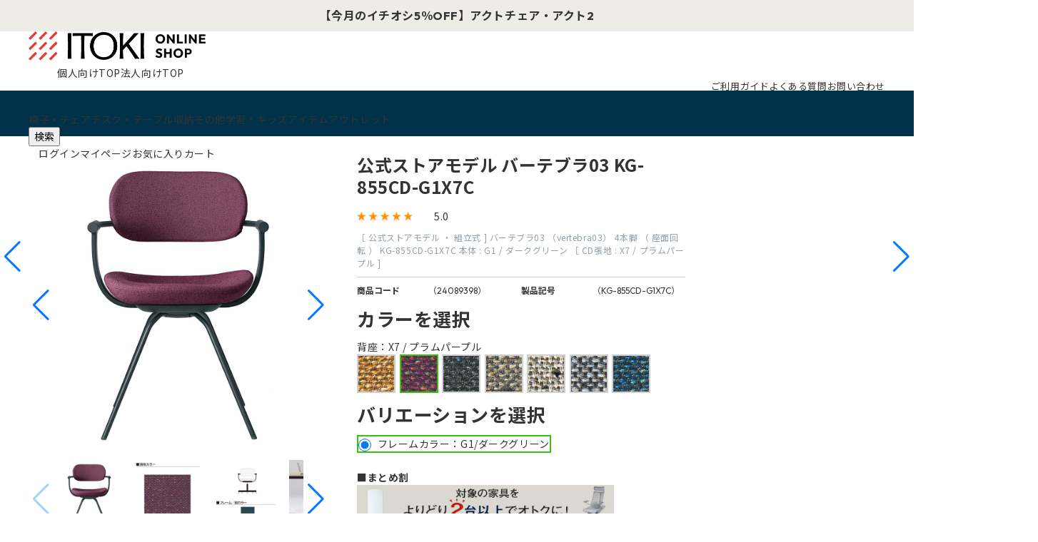

--- FILE ---
content_type: text/html; charset=utf-8
request_url: https://shop.itoki.jp/shop/g/g24089398/
body_size: 26764
content:
<!DOCTYPE html>
<html data-browse-mode="P" lang="ja" >
<head>
<meta charset="UTF-8">
<title>バーテブラ03 4本脚（座面回転） KG-855CD-G1X7C｜オフィスチェア｜イトーキ公式オンラインショップ</title>
<link rel="canonical" href="https://shop.itoki.jp/shop/g/g24089396/">


<meta name="description" content="［ 公式ストアモデル ・ 組立式 ] バーテブラ03 （vertebra03） 4本脚 （ 座面回転 ） KG-855CD-G1X7C 本体 :  G1 / ダークグリーン ［ CD張地 : X7 / プラムパープル ](フレームカラー：G1/ダークグリーン　背座：X7 / プラムパープル)イトーキ公式のオンラインショップ。テレワーク・オフィス家具・学習・リビング家具の通販サイトです。">
<meta name="keywords" content="24089398,［ 公式ストアモデル ・ 組立式 ] バーテブラ03 （vertebra03） 4本脚 （ 座面回転 ） KG-855CD-G1X7C 本体 :  G1 / ダークグリーン ［ CD張地 : X7 / プラムパープル ],フレームカラー：G1/ダークグリーン,背座：X7 / プラムパープル">

<meta name="wwwroot" content="" />
<meta property="og:title" content="【公式】イトーキオンラインショップ">
<meta property="og:description" content="【ITOKI ONLINE SHOP】オフィスチェア・オフィス家具・学習・デザイン家具のイトーキ直営オンラインショップ">
<meta property="og:type" content="website">
<!--<meta property="og:url" content="https://shop.itoki.jp/">-->
<meta property="og:email" content="info@shop-itoki.jp">
<!--<meta property="og:image" content="/img/usr/common/itoki_onlineshop_og.jpg">-->
<link rel="stylesheet" type="text/css" href="https://ajax.googleapis.com/ajax/libs/jqueryui/1.12.1/themes/ui-lightness/jquery-ui.min.css">
<link rel="stylesheet" type="text/css" href="https://maxcdn.bootstrapcdn.com/font-awesome/4.7.0/css/font-awesome.min.css">
<link rel="stylesheet" type="text/css" href="/css_b/sys/reset.css">
<link rel="stylesheet" type="text/css" href="/css_b/sys/base.css">
<link rel="stylesheet" type="text/css" href="/css_b/sys/base_form.css">
<link rel="stylesheet" type="text/css" href="/css_b/sys/base_misc.css">
<link rel="stylesheet" type="text/css" href="/css_b/sys/layout.css">
<link rel="stylesheet" type="text/css" href="/css_b/sys/block_common.css">
<link rel="stylesheet" type="text/css" href="/css_b/sys/block_customer.css">
<link rel="stylesheet" type="text/css" href="/css_b/sys/block_goods.css">
<link rel="stylesheet" type="text/css" href="/css_b/sys/block_order.css">
<link rel="stylesheet" type="text/css" href="/css_b/sys/block_misc.css">
<link rel="stylesheet" type="text/css" href="/lib/swiper-bundle.min.css" />
<link rel="stylesheet" type="text/css" href="/css_b/usr/base.css">
<link rel="stylesheet" type="text/css" href="/css_b/usr/layout.css">
<link rel="stylesheet" type="text/css" href="/css_b/usr/block.css">
<link rel="stylesheet" type="text/css" href="/css_b/usr/user.css">
<link rel="stylesheet" type="text/css" href="/css_b/usr/popup.css">
<link rel="stylesheet" href="/css_b/usr/skeleton.css">
<link rel="stylesheet" href="/css_b/usr/rab.css">
<link rel="stylesheet" href="/css_b/usr/popup.css">
<script src="https://ajax.googleapis.com/ajax/libs/jquery/1.11.1/jquery.min.js"></script>
<script src="https://ajax.googleapis.com/ajax/libs/jqueryui/1.12.1/jquery-ui.min.js"></script>
<script src="/lib/jquery.cookie.js"></script>
<script src="/lib/jquery.balloon.js"></script>
<script src="/lib/goods/jquery.tile.min.js"></script>
<script src="/lib/modernizr-custom.js"></script>
<script src="/lib/jquery.bxslider.min.js"></script>
<script src="/js_b/sys/common.js"></script>
<script src="/js_b/sys/search_suggest.js"></script>
<script src="/js_b/sys/sys.js"></script>
<script src="/js_b/sys/ui.js"></script>
<!--<script src="/lib/swiper-bundle.min.js"></script>-->
<script src="https://cdn.jsdelivr.net/npm/swiper@8/swiper-bundle.min.js"></script>
<script src="/js_b/usr/jquery.matchHeight.js"></script>
<script src="/js_b/usr/user.js"></script>
<link rel="SHORTCUT ICON" href="/favicon.ico">
<link rel="stylesheet" href="/css_b/usr/scroll-hint.css">
<script src="/js_b/usr/scroll-hint.js"></script>
<link rel="stylesheet" href="/css_b/usr/modal.css">
<!-- etm meta -->
<meta property="etm:device" content="desktop" />
<meta property="etm:page_type" content="goods" />
<meta property="etm:cart_item" content="[]" />
<meta property="etm:attr" content="" />
<meta property="etm:goods_detail" content="{&quot;goods&quot;:&quot;24089398&quot;,&quot;category&quot;:&quot;12114321&quot;,&quot;name&quot;:&quot;［ 公式ストアモデル ・ 組立式 ] バーテブラ03 （vertebra03） 4本脚 （ 座面回転 ） KG-855CD-G1X7C 本体 :  G1 / ダークグリーン ［ CD張地 : X7 / プラムパープル ]&quot;,&quot;variation_name1&quot;:&quot;フレームカラー：G1/ダークグリーン&quot;,&quot;variation_name2&quot;:&quot;背座：X7 / プラムパープル&quot;,&quot;item_code&quot;:&quot;KG-855CD-G1X7C&quot;,&quot;backorder_fg&quot;:&quot;0&quot;,&quot;s_dt&quot;:&quot;&quot;,&quot;f_dt&quot;:&quot;&quot;,&quot;release_dt&quot;:&quot;&quot;,&quot;regular&quot;:&quot;0&quot;,&quot;set_fg&quot;:&quot;0&quot;,&quot;stock_status&quot;:&quot;1&quot;,&quot;price&quot;:&quot;80700&quot;,&quot;sale_fg&quot;:&quot;false&quot;,&quot;brand&quot;:&quot;&quot;,&quot;brand_name&quot;:&quot;&quot;,&quot;category_name&quot;:&quot;バーテブラ03 4本回転脚 CD張地&quot;}" />
<meta property="etm:goods_keyword" content="[{&quot;goods&quot;:&quot;24089398&quot;,&quot;stock&quot;:&quot;-&quot;},{&quot;goods&quot;:&quot;24089398&quot;,&quot;stock&quot;:&quot;（&quot;},{&quot;goods&quot;:&quot;24089398&quot;,&quot;stock&quot;:&quot;（VERTEBRA03）&quot;},{&quot;goods&quot;:&quot;24089398&quot;,&quot;stock&quot;:&quot;）&quot;},{&quot;goods&quot;:&quot;24089398&quot;,&quot;stock&quot;:&quot;/&quot;},{&quot;goods&quot;:&quot;24089398&quot;,&quot;stock&quot;:&quot;:&quot;},{&quot;goods&quot;:&quot;24089398&quot;,&quot;stock&quot;:&quot;［&quot;},{&quot;goods&quot;:&quot;24089398&quot;,&quot;stock&quot;:&quot;［公式ストアモデル・組立式]バーテブラ03&quot;},{&quot;goods&quot;:&quot;24089398&quot;,&quot;stock&quot;:&quot;]&quot;},{&quot;goods&quot;:&quot;24089398&quot;,&quot;stock&quot;:&quot;・&quot;},{&quot;goods&quot;:&quot;24089398&quot;,&quot;stock&quot;:&quot;24089398&quot;},{&quot;goods&quot;:&quot;24089398&quot;,&quot;stock&quot;:&quot;25019957S&quot;},{&quot;goods&quot;:&quot;24089398&quot;,&quot;stock&quot;:&quot;2週間&quot;},{&quot;goods&quot;:&quot;24089398&quot;,&quot;stock&quot;:&quot;4本回転脚&quot;},{&quot;goods&quot;:&quot;24089398&quot;,&quot;stock&quot;:&quot;4本脚&quot;},{&quot;goods&quot;:&quot;24089398&quot;,&quot;stock&quot;:&quot;CD張地&quot;},{&quot;goods&quot;:&quot;24089398&quot;,&quot;stock&quot;:&quot;G1&quot;},{&quot;goods&quot;:&quot;24089398&quot;,&quot;stock&quot;:&quot;KG855CDG1X7C&quot;},{&quot;goods&quot;:&quot;24089398&quot;,&quot;stock&quot;:&quot;KG-855CD-G1X7C&quot;},{&quot;goods&quot;:&quot;24089398&quot;,&quot;stock&quot;:&quot;X7&quot;},{&quot;goods&quot;:&quot;24089398&quot;,&quot;stock&quot;:&quot;オフィス・テレワーク家具&quot;},{&quot;goods&quot;:&quot;24089398&quot;,&quot;stock&quot;:&quot;オフィス・事務所向け&quot;},{&quot;goods&quot;:&quot;24089398&quot;,&quot;stock&quot;:&quot;オフィスチェア&quot;},{&quot;goods&quot;:&quot;24089398&quot;,&quot;stock&quot;:&quot;-オフィスチェア-&quot;},{&quot;goods&quot;:&quot;24089398&quot;,&quot;stock&quot;:&quot;オフィスチェア・デスクチェア&quot;},{&quot;goods&quot;:&quot;24089398&quot;,&quot;stock&quot;:&quot;オフィスモデル&quot;},{&quot;goods&quot;:&quot;24089398&quot;,&quot;stock&quot;:&quot;ダークグリーン&quot;},{&quot;goods&quot;:&quot;24089398&quot;,&quot;stock&quot;:&quot;バーテブラ03&quot;},{&quot;goods&quot;:&quot;24089398&quot;,&quot;stock&quot;:&quot;プラムパープル&quot;},{&quot;goods&quot;:&quot;24089398&quot;,&quot;stock&quot;:&quot;フレームカラー：G1/ダークグリーン&quot;},{&quot;goods&quot;:&quot;24089398&quot;,&quot;stock&quot;:&quot;フレームカラー：G1ダークグリーン&quot;},{&quot;goods&quot;:&quot;24089398&quot;,&quot;stock&quot;:&quot;リニューアル記念セール&quot;},{&quot;goods&quot;:&quot;24089398&quot;,&quot;stock&quot;:&quot;学校施設向け&quot;},{&quot;goods&quot;:&quot;24089398&quot;,&quot;stock&quot;:&quot;金融機関向け&quot;},{&quot;goods&quot;:&quot;24089398&quot;,&quot;stock&quot;:&quot;見積無料キャンペーン対象商品&quot;},{&quot;goods&quot;:&quot;24089398&quot;,&quot;stock&quot;:&quot;公式ストアモデル&quot;},{&quot;goods&quot;:&quot;24089398&quot;,&quot;stock&quot;:&quot;座面回転&quot;},{&quot;goods&quot;:&quot;24089398&quot;,&quot;stock&quot;:&quot;社内販売&quot;},{&quot;goods&quot;:&quot;24089398&quot;,&quot;stock&quot;:&quot;全国一律660円、3,980円以上送料無料（沖縄・離島・一部地域・階段手上げ等を除く）&quot;},{&quot;goods&quot;:&quot;24089398&quot;,&quot;stock&quot;:&quot;組立式&quot;},{&quot;goods&quot;:&quot;24089398&quot;,&quot;stock&quot;:&quot;宅配便（お客様組立）&quot;},{&quot;goods&quot;:&quot;24089398&quot;,&quot;stock&quot;:&quot;働きやすさと学びの秋キャンペーン&quot;},{&quot;goods&quot;:&quot;24089398&quot;,&quot;stock&quot;:&quot;背座：X7&quot;},{&quot;goods&quot;:&quot;24089398&quot;,&quot;stock&quot;:&quot;負荷テスト）オフィスチェア・デスクチェア&quot;},{&quot;goods&quot;:&quot;24089398&quot;,&quot;stock&quot;:&quot;法人限定&quot;},{&quot;goods&quot;:&quot;24089398&quot;,&quot;stock&quot;:&quot;本体&quot;},{&quot;goods&quot;:&quot;24089398&quot;,&quot;stock&quot;:&quot;無料お見積キャンペーン&quot;}]" />
<meta property="etm:goods_event" content="[]" />
<meta property="etm:goods_genre" content="[{&quot;genre&quot;:&quot;1d10&quot;,&quot;name&quot;:&quot;オフィスチェア・デスクチェア&quot;,&quot;goods&quot;:&quot;24089398&quot;},{&quot;genre&quot;:&quot;1r10&quot;,&quot;name&quot;:&quot;オフィス・事務所向け&quot;,&quot;goods&quot;:&quot;24089398&quot;},{&quot;genre&quot;:&quot;1r16&quot;,&quot;name&quot;:&quot;金融機関向け&quot;,&quot;goods&quot;:&quot;24089398&quot;},{&quot;genre&quot;:&quot;1r18&quot;,&quot;name&quot;:&quot;学校施設向け&quot;,&quot;goods&quot;:&quot;24089398&quot;},{&quot;genre&quot;:&quot;1w1010&quot;,&quot;name&quot;:&quot;オフィスチェア&quot;,&quot;goods&quot;:&quot;24089398&quot;},{&quot;genre&quot;:&quot;1w1110&quot;,&quot;name&quot;:&quot;法人限定 無料お見積キャンペーン -オフィスチェア-&quot;,&quot;goods&quot;:&quot;24089398&quot;},{&quot;genre&quot;:&quot;1w2010&quot;,&quot;name&quot;:&quot;リニューアル記念セール - オフィスチェア -&quot;,&quot;goods&quot;:&quot;24089398&quot;},{&quot;genre&quot;:&quot;1w2110&quot;,&quot;name&quot;:&quot;冬のボーナスキャンペーン - オフィスチェア -&quot;,&quot;goods&quot;:&quot;24089398&quot;},{&quot;genre&quot;:&quot;50&quot;,&quot;name&quot;:&quot;バーテブラ03&quot;,&quot;goods&quot;:&quot;24089398&quot;},{&quot;genre&quot;:&quot;ZB01&quot;,&quot;name&quot;:&quot;見積無料キャンペーン対象商品&quot;,&quot;goods&quot;:&quot;24089398&quot;},{&quot;genre&quot;:&quot;ZB0501&quot;,&quot;name&quot;:&quot;オフィスモデル&quot;,&quot;goods&quot;:&quot;24089398&quot;},{&quot;genre&quot;:&quot;ZB0702&quot;,&quot;name&quot;:&quot;社内販売 オフィス・テレワーク家具&quot;,&quot;goods&quot;:&quot;24089398&quot;},{&quot;genre&quot;:&quot;ZZ&quot;,&quot;name&quot;:&quot;負荷テスト）オフィスチェア・デスクチェア&quot;,&quot;goods&quot;:&quot;24089398&quot;}]" />


<script src="/js_b/sys/goods_ajax_bookmark.js"></script>
<script src="/js_b/sys/goods_ajax_quickview.js"></script>
<meta property="ecb:GATrackingCode" content="G-R813FSC22D">
<script type='text/javascript'>
window.dataLayer = window.dataLayer || [];
if ('00000000-0000-0000-0000-000000000000' != '00000000-0000-0000-0000-000000000000'){
  dataLayer.push({
    'customer_guid': '00000000-0000-0000-0000-000000000000'
  });
}
</script>
<!-- Google Tag Manager -->
<script>(function(w,d,s,l,i){w[l]=w[l]||[];w[l].push({'gtm.start':
new Date().getTime(),event:'gtm.js'});var f=d.getElementsByTagName(s)[0],
j=d.createElement(s),dl=l!='dataLayer'?'&l='+l:'';j.async=true;j.src=
'https://www.googletagmanager.com/gtm.js?id='+i+dl;f.parentNode.insertBefore(j,f);
})(window,document,'script','dataLayer','GTM-TX5TZB8');</script>
<!-- End Google Tag Manager -->

<!-- Global site tag (gtag.js) - Google Analytics --><script async src="https://www.googletagmanager.com/gtag/js?id=G-R813FSC22D"></script><script>  window.dataLayer = window.dataLayer || [];
  function gtag(){dataLayer.push(arguments);}
  gtag('js', new Date());

  if ('00000000-0000-0000-0000-000000000000' != '00000000-0000-0000-0000-000000000000'){
    gtag('config', 'G-R813FSC22D', {'user_id':'00000000-0000-0000-0000-000000000000'});
  } else {
    gtag('config', 'G-R813FSC22D');
  }</script>






</head>
<body class="page-goods" >




<div class="wrapper">
	
	
	
			<!-- Google Tag Manager (noscript) -->
<noscript><iframe src="https://www.googletagmanager.com/ns.html?id=GTM-TX5TZB8" height="0" width="0"
        style="display:none;visibility:hidden"></iframe></noscript>
<!-- End Google Tag Manager (noscript) -->
<div id="header"></div>

<div class="block-header-news">
  <div class="block-container">
    <div class="block-header-news-slider swiper">
      <ul class="block-header-news-wrapper swiper-wrapper">

<!-- 見積・CP -->

        <li class="block-header-news-item swiper-slide">
          <a href="/shop/r/r1w11/">＜法人限定＞無料お見積り依頼にて<b><span class="cl-rd">【購入特典】</span></b></a>
        </li>

<!-- 今月のイチオシ -->

        <li class="block-header-news-item swiper-slide">
          <a href="/shop/e/emkz26/" target="_blank"><b>【今月のイチオシ5％OFF】アクトチェア・アクト2</b></a>
        </li>


<!-- Za Salon -->

        <li class="block-header-news-item swiper-slide">
          <a href="https://www.itoki.jp/consumer/showroom/zasalon/" target="_blank">チェア体験ショールーム｜<b>ZA SALON TOKYO</b></a>
        </li>


<!-- アウトレット -->
<!--
        <li class="block-header-news-item swiper-slide">
          <a href="/shop/r/r1x">
            OUTLET SALE <b><span class="cl-rd">MAX50%OFF!</span></b>
          </a>
        </li>
-->
      </ul>
    </div>
    <div class="swiper-btns">
      <div class="swiper-button-prev swiper-button-prev-hn"></div>
      <div class="swiper-button-next swiper-button-next-hn"></div>
    </div>
  </div>
</div>
<!--
<div class="block-header-news-img" style="background-image: url(/img/usr/header_news/bg_header_news.png)">
  <div class="block-container">
    <a href="#" class="block-header-news-img-body">
      <span class="box">数量限定</span>
      <span class="txt">
        <b>OUTLET SALE 40<span class="txt-m">%</span><span class="txt-s">OFF</span></b>
      </span>
    </a>
  </div>
</div>
-->
<header class="pane-header block-pc-header">
  <div class="block-container">
    <div class="block-header-logo">
      <a href="/shop/default.aspx"><img src="/img/usr/common/logo.png" width="248" height="41" alt="ITOKI ONLINE SHOP" /></a>
    </div>
    <ul class="block-header-top-link">
      <li><a href="/shop/default.aspx" class="icon-individuals">個人向けTOP</a></li>
      <li><a href="/shop/brand/business" class="icon-corporations">法人向けTOP</a></li>
    </ul>
    <ul class="block-header-guide">
    <!--<li><a href="/shop/customer/agree.aspx">初めての方へ</a></li>-->
    <li><a href="/shop/pages/order.aspx">ご利用ガイド</a></li>
    <li><a href="/shop/pages/faq.aspx">よくある質問</a></li>
    <li><a href="/shop/contact/contact.aspx">お問い合わせ</a></li>
    </ul>
  </div>
</header>
			
				<div class="block-gnav">
    <div class="block-container">
        <div class="block-gnav-logo">
            <a href="/shop/default.aspx"><img src="/img/usr/common/logo_gnav.png" width="150" height="25"
                    alt="ITOKI ONLINE SHOP" loading="lazy" /></a>
        </div>

        <nav class="block-gnav-list">
            <div class="block-gnav-submenu-bg js-submenu-bg"></div>
            <ul class="block-gnav-list-items">
                <li class="block-gnav-list-item">
                    <div class="gnav-ttl js-gnav-switch"><span>椅子・チェア</span></div>
                    <div class="block-gnav-submenu js-gnav-target">
                        <div class="block-container">
                            <div class="block-gnav-submenu-body">
                                <div class="block-gnav-submenu-category">
                                    <div class="block-top-cat-has_top">
                                        <div class="item-top">
                                            <a href="/shop/r/r1d/">
                                                <picture><img src="/img/usr/category/chair_top.jpg" width="214"
                                                        height="214" alt="椅子・チェアTOP" loading="lazy" /></picture>
                                                <p>椅子・チェアTOP</p>
                                            </a>
                                        </div>
                                        <ul class="item-list">
                                            <li>
                                                <a href="/shop/r/r1d/">
                                                    <picture><img src="/img/usr/category/chair_all.jpg" width="56"
                                                            height="56" alt="すべて" loading="lazy" /> </picture>
                                                    <p>すべて</p>
                                                </a>
                                            </li>
                                            <li>
                                                <a href="/shop/r/r1d10/">
                                                    <picture><img src="/img/usr/category/chair_office.jpg" width="56"
                                                            height="56" alt="オフィスチェア" loading="lazy" /> </picture>
                                                    <p>オフィスチェア・デスクチェア</p>
                                                </a>
                                            </li>
                                            <li>
                                                <a href="/shop/r/r1d11/">
                                                    <picture><img src="/img/usr/category/chair_meeting.jpg" width="56"
                                                            height="56" alt="会議用椅子・ミーティングチェア" loading="lazy" />
                                                    </picture>
                                                    <p>会議用椅子・ミーティングチェア</p>
                                                </a>
                                            </li>
                                            <li>
                                                <a href="/shop/r/r1d12/">
                                                    <picture><img src="/img/usr/category/chair_gaming.jpg" width="56"
                                                            height="56" alt="ゲーミングチェア" loading="lazy" /> </picture>
                                                    <p>ゲーミングチェア</p>
                                                </a>
                                            </li>
                                            <li>
                                                <a href="/shop/r/r1d13/">
                                                    <picture><img src="/img/usr/category/chair_dining.jpg" width="56"
                                                            height="56" alt="ダイニングチェア" loading="lazy" /> </picture>
                                                    <p>ダイニングチェア</p>
                                                </a>
                                            </li>
                                            <li>
                                                <a href="/shop/r/r1d14/">
                                                    <picture><img src="/img/usr/category/chair_folding.jpg" width="56"
                                                            height="56" alt="折りたたみ椅子" loading="lazy" /> </picture>
                                                    <p>折りたたみ椅子</p>
                                                </a>
                                            </li>
                                            <li>
                                                <a href="/shop/r/r1d15/">
                                                    <picture><img src="/img/usr/category/chair_counter.jpg" width="56"
                                                            height="56" alt="カウンターチェア" loading="lazy" /> </picture>
                                                    <p>カウンターチェア</p>
                                                </a>
                                            </li>
                                            <li>
                                                <a href="/shop/r/r1d16/">
                                                    <picture><img src="/img/usr/category/chair_executive.jpg" width="56"
                                                            height="56" alt="エグゼクティブチェア" loading="lazy" /> </picture>
                                                    <p>エグゼクティブチェア</p>
                                                </a>
                                            </li>
                                            <li>
                                                <a href="/shop/r/r1d17/">
                                                    <picture><img src="/img/usr/category/chair_stool.jpg" width="56"
                                                            height="56" alt="スツール・バランスチェア" loading="lazy" /> </picture>
                                                    <p>スツール・バランスチェア</p>
                                                </a>
                                            </li>
                                            <li>
                                                <a href="/shop/r/r1d18/">
                                                    <picture><img src="/img/usr/category/chair_lobby.jpg" width="56"
                                                            height="56" alt="ロビーチェア・ラウンジソファ" loading="lazy" /></picture>
                                                    <p>ロビーチェア・ラウンジソファ</p>
                                                </a>
                                            </li>
                                            <li>
                                                <a href="/shop/r/r1d19/">
                                                    <picture><img src="/img/usr/category/chair_option.jpg" width="56"
                                                            height="56" alt="チェアオプション品" loading="lazy" /> </picture>
                                                    <p>チェアオプション品</p>
                                                </a>
                                            </li>
                                        </ul>
                                    </div>
                                </div>
                                <div class="block-gnav-submenu-feature">
                                    <div class="item-ttl">特集</div>
                                    <ul class="block-gnav-submenu-feature-list">
                                        <li>
                                            <a href="/shop/pages/article-14.aspx">
                                                <picture><img src="/img/b/support/common/article-14.jpg" width="288"
                                                        height="203" alt="" loading="lazy" /></picture>
                                                <p>姿勢が悪いと疲れやすくなる？ 正しい背もたれの使い方で快適に仕事をしよう</p>
                                            </a>
                                        </li>
                                        <li>
                                            <a href="/shop/pages/article-15.aspx">
                                                <picture><img src="/img/b/support/common/article-15.jpg" width="288"
                                                        height="203" alt="" loading="lazy" /></picture>
                                                <p>オフィスチェアに肘掛けは必要？ 実は体の疲れを軽減してくれるアイテム！</p>
                                            </a>
                                        </li>
                                        <li>
                                            <a href="/shop/pages/article-18.aspx">
                                                <picture><img src="/img/b/support/common/article-18.jpg" width="288"
                                                        height="203" alt="" loading="lazy" /></picture>
                                                <p>在宅勤務に適した机や椅子とは？選び方のポイントを解説</p>
                                            </a>
                                        </li>
                                        <li>
                                            <a href="/shop/pages/article-05.aspx">
                                                <picture><img src="/img/b/support/common/article-05.jpg" width="288"
                                                        height="203" alt="" loading="lazy" /></picture>
                                                <p>【腰が痛い方必見】体に負担の少ないオフィスチェアの選び方</p>
                                            </a>
                                        </li>
                                    </ul>
                                </div>
                            </div>
                        </div>
                    </div>
                </li>
                <li class="block-gnav-list-item">
                    <div class="gnav-ttl js-gnav-switch"><span>デスク・テーブル</span></div>
                    <div class="block-gnav-submenu js-gnav-target">
                        <div class="block-container">
                            <div class="block-gnav-submenu-body">
                                <div class="block-gnav-submenu-category">
                                    <div class="block-top-cat-has_top">
                                        <ul class="item-list">
                                            <li>
                                                <a href="/shop/r/r1g/">
                                                    <picture><img src="/img/usr/category/desk.jpg" width="100"
                                                            height="100" alt="すべて" loading="lazy" /> </picture>
                                                    <p>すべて</p>
                                                </a>
                                            </li>
                                            <li>
                                                <a href="/shop/r/r1g10/">
                                                    <picture><img src="/img/usr/category/desk.jpg" width="100"
                                                            height="100" alt="オフィスデスク" loading="lazy" /> </picture>
                                                    <p>オフィスデスク</p>
                                                </a>
                                            </li>
                                            <li>
                                                <a href="/shop/r/r1g11/">
                                                    <picture><img src="/img/usr/category/deskmat.jpg" width="100"
                                                            height="100" alt="デスクマット" loading="lazy" /> </picture>
                                                    <p>デスクマット</p>
                                                </a>
                                            </li>
                                            <!--
                        <li>
                          <a href="/shop/r/r1g12/">
                            <picture><img src="/img/usr/category/table.jpg" width="100" height="100" alt="デスク上収納" loading="lazy" /> </picture>
                            <p>デスク上収納</p>
                          </a>
                        </li>
-->
                                            <li>
                                                <a href="/shop/r/r1g13/">
                                                    <picture><img src="/img/usr/category/workbench.jpg" width="100"
                                                            height="100" alt="作業台" loading="lazy" /></picture>
                                                    <p>作業台</p>
                                                </a>
                                            </li>
                                            <li>
                                                <a href="/shop/r/r1g14/">
                                                    <picture><img src="/img/usr/category/deskoption.jpg" width="100"
                                                            height="100" alt="デスクオプション" loading="lazy" /> </picture>
                                                    <p>デスクオプション</p>
                                                </a>
                                            </li>
                                            <li>
                                                <a href="/shop/r/r1i/">
                                                    <picture><img src="/img/usr/category/table.jpg" width="100"
                                                            height="100" alt="テーブル" loading="lazy" /></picture>
                                                    <p>テーブル</p>
                                                </a>
                                            </li>
                                        </ul>
                                    </div>
                                </div>
                                <div class="block-gnav-submenu-feature">
                                    <div class="item-ttl">特集</div>
                                    <ul class="block-gnav-submenu-feature-list">
                                        <li>
                                            <a href="/shop/pages/article-16.aspx">
                                                <picture><img src="/img/b/support/common/article-16.jpg" width="288"
                                                        height="203" alt="" loading="lazy" /></picture>
                                                <p>ワークデスクと兼用できるダイニングテーブルの高さは？ 兼用のメリットや選び方もご紹介</p>
                                            </a>
                                        </li>
                                        <li>
                                            <a href="/shop/pages/article-18.aspx">
                                                <picture><img src="/img/b/support/common/article-18.jpg" width="288"
                                                        height="203" alt="" loading="lazy" /></picture>
                                                <p>在宅勤務に適した机や椅子とは？選び方のポイントを解説</p>
                                            </a>
                                        </li>
                                        <li>
                                            <a href="/shop/pages/article-19.aspx">
                                                <picture><img src="/img/b/support/common/article-19.jpg" width="288"
                                                        height="203" alt="" loading="lazy" /></picture>
                                                <p>ダイニングテーブルは仕事用に使える？メリットと注意点を解説</p>
                                            </a>
                                        </li>
                                        <li>
                                            <a href="/shop/pages/article-20.aspx">
                                                <picture><img src="/img/b/support/common/article-20.jpg" width="288"
                                                        height="203" alt="" loading="lazy" /></picture>
                                                <p>フリーアドレスとは？目的と失敗しないためのポイントを解説</p>
                                            </a>
                                        </li>
                                    </ul>
                                </div>
                            </div>
                        </div>
                    </div>
                </li>
                <li class="block-gnav-list-item">
                    <div class="gnav-ttl js-gnav-switch"><span>収納</span></div>
                    <div class="block-gnav-submenu js-gnav-target">
                        <div class="block-container">
                            <div class="block-gnav-submenu-body">
                                <div class="block-gnav-submenu-category">
                                    <div class="block-top-cat-has_top">
                                        <ul class="item-list">
                                            <li>
                                                <a href="/shop/r/r1h/">
                                                    <picture><img src="/img/usr/category/cabinet.jpg" width="100"
                                                            height="100" alt="キャビネット・書庫" loading="lazy" /> </picture>
                                                    <p>すべて</p>
                                                </a>
                                            </li>
                                            <li>
                                                <a href="/shop/r/r1h10/">
                                                    <picture><img src="/img/usr/category/cabinet.jpg" width="100"
                                                            height="100" alt="キャビネット・書庫" loading="lazy" /> </picture>
                                                    <p>キャビネット・書庫</p>
                                                </a>
                                            </li>
                                            <li>
                                                <a href="/shop/r/r1h11/">
                                                    <picture><img src="/img/usr/category/tray.jpg" width="100"
                                                            height="100" alt="その他キャビネット（棚板・トレーなど）" loading="lazy" />
                                                    </picture>
                                                    <p>その他キャビネット<br />（棚板・トレーなど）</p>
                                                </a>
                                            </li>
                                            <li>
                                                <a href="/shop/r/r1h12/">
                                                    <picture><img src="/img/usr/category/loccker.jpg" width="100"
                                                            height="100" alt="ロッカー・ワードローブ" loading="lazy" /> </picture>
                                                    <p>ロッカー・ワードローブ</p>
                                                </a>
                                            </li>
                                            <li>
                                                <a href="/shop/r/r1h13/">
                                                    <picture><img src="/img/usr/category/shoesbox.jpg" width="100"
                                                            height="100" alt="シューズボックス" loading="lazy" /> </picture>
                                                    <p>シューズボックス</p>
                                                </a>
                                            </li>
                                            <li>
                                                <a href="/shop/r/r1h14/">
                                                    <picture><img src="/img/usr/category/brochure.jpg" width="100"
                                                            height="100" alt="新聞・雑誌・パンフレットラック/スタンド" loading="lazy" />
                                                    </picture>
                                                    <p>新聞・雑誌・<br />パンフレットラック/スタンド</p>
                                                </a>
                                            </li>
                                            <li>
                                                <a href="/shop/r/r1h15/">
                                                    <picture><img src="/img/usr/category/mapcase.jpg" width="100"
                                                            height="100" alt="マップケース・キーケース" loading="lazy" /> </picture>
                                                    <p>マップケース・キーケース</p>
                                                </a>
                                            </li>
                                            <li>
                                                <a href="/shop/r/r1h16/">
                                                    <picture><img src="/img/usr/category/umbrella_stand.jpg" width="100"
                                                            height="100" alt="傘立て" loading="lazy" /></picture>
                                                    <p>傘立て</p>
                                                </a>
                                            </li>
                                            <!--
                                    <li>
                                        <a href="#">
                                            <picture><img src="/img/usr/category/table.jpg" width="100"
                                                    height="100" alt="収納オプション" loading="lazy" /></picture>
                                            <p>収納オプション</p>
                                        </a>
                                    </li>
                                  -->
                                        </ul>
                                    </div>
                                </div>
                                <!--
                                  <div class="block-gnav-submenu-feature">
                                      <div class="item-ttl">特集</div>
                                      <ul class="block-gnav-submenu-feature-list">
                                          <li>
                                              <a href="#">
                                                  <picture><img src="/img/usr/feature/feature_1.jpg" width="288"
                                                          height="203" alt="" loading="lazy" /></picture>
                                                  <p>説明文説明文説明文</p>
                                              </a>
                                          </li>
                                          <li>
                                              <a href="#">
                                                  <picture><img src="/img/usr/feature/feature_2.jpg" width="288"
                                                          height="203" alt="" loading="lazy" /></picture>
                                                  <p>説明文説明文説明文</p>
                                              </a>
                                          </li>
                                          <li>
                                              <a href="#">
                                                  <picture><img src="/img/usr/feature/feature_3.jpg" width="288"
                                                          height="203" alt="" loading="lazy" /></picture>
                                                  <p>説明文説明文説明文</p>
                                              </a>
                                          </li>
                                          <li>
                                              <a href="#">
                                                  <picture><img src="/img/usr/feature/feature_4.jpg" width="288"
                                                          height="203" alt="" loading="lazy" /></picture>
                                                  <p>説明文説明文説明文</p>
                                              </a>
                                          </li>
                                      </ul>
                                  </div>
                              -->
                            </div>
                        </div>
                    </div>
                </li>
                <li class="block-gnav-list-item">
                    <div class="gnav-ttl js-gnav-switch"><span>その他</span></div>
                    <div class="block-gnav-submenu js-gnav-target">
                        <div class="block-container">
                            <div class="block-gnav-submenu-body">
                                <div class="block-gnav-submenu-category">
                                    <div class="block-top-cat-has_top">
                                        <ul class="item-list">
                                            <li>
                                                <a href="/shop/r/r1j/">
                                                    <picture><img src="/img/usr/category/patition.jpg" width="100"
                                                            height="100" alt="すべて" loading="lazy" /></picture>
                                                    <p>すべて</p>
                                                </a>
                                            </li>
                                            <li>
                                                <a href="/shop/r/r1n/">
                                                    <picture><img src="/img/usr/category/patition.jpg" width="100"
                                                            height="100" alt="パーティション" loading="lazy" /> </picture>
                                                    <p>パーティション</p>
                                                </a>
                                            </li>
                                            <li>
                                                <a href="/shop/r/r1l/">
                                                    <picture><img src="/img/usr/category/counter.jpg" width="100"
                                                            height="100" alt="カウンター" loading="lazy" /> </picture>
                                                    <p>カウンター</p>
                                                </a>
                                            </li>
                                            <li>
                                                <a href="/shop/r/r1p/">
                                                    <picture><img src="/img/usr/category/file.jpg" width="100"
                                                            height="100" alt="ファイル用品" loading="lazy" /> </picture>
                                                    <p>ファイル用品</p>
                                                </a>
                                            </li>
                                            <li>
                                                <a href="/shop/r/r1k/">
                                                    <picture><img src="/img/usr/category/executive.jpg" width="100"
                                                            height="100" alt="役員家具" loading="lazy" /></picture>
                                                    <p>役員家具</p>
                                                </a>
                                            </li>
                                            <!--<li>
												<a href="/shop/r/r1j/">
													<picture><img src="/img/usr/category/other_office.jpg" width="100" height="100" alt="その他オフィスグッズ" loading="lazy" /> </picture>
													<p>その他オフィスグッズ</p>
												</a>
											</li>-->
                                        </ul>
                                    </div>
                                </div>
                                <!--
                                  <div class="block-gnav-submenu-feature">
                                      <div class="item-ttl">特集</div>
                                      <ul class="block-gnav-submenu-feature-list">
                                          <li>
                                              <a href="#">
                                                  <picture><img src="/img/usr/feature/feature_1.jpg" width="288"
                                                          height="203" alt="" loading="lazy" /></picture>
                                                  <p>説明文説明文説明文</p>
                                              </a>
                                          </li>
                                          <li>
                                              <a href="#">
                                                  <picture><img src="/img/usr/feature/feature_2.jpg" width="288"
                                                          height="203" alt="" loading="lazy" /></picture>
                                                  <p>説明文説明文説明文</p>
                                              </a>
                                          </li>
                                          <li>
                                              <a href="#">
                                                  <picture><img src="/img/usr/feature/feature_3.jpg" width="288"
                                                          height="203" alt="" loading="lazy" /></picture>
                                                  <p>説明文説明文説明文</p>
                                              </a>
                                          </li>
                                          <li>
                                              <a href="#">
                                                  <picture><img src="/img/usr/feature/feature_4.jpg" width="288"
                                                          height="203" alt="" loading="lazy" /></picture>
                                                  <p>説明文説明文説明文</p>
                                              </a>
                                          </li>
                                      </ul>
                                  </div>
                              -->
                            </div>
                        </div>
                    </div>
                </li>
                <li class="block-gnav-list-item">
                    <div class="gnav-ttl js-gnav-switch"><span>学習・キッズアイテム</span></div>
                    <div class="block-gnav-submenu js-gnav-target">
                        <div class="block-container">
                            <div class="block-gnav-submenu-body">
                                <div class="block-gnav-submenu-category">
                                    <div class="block-top-cat-has_top">
                                        <div class="item-top">
                                            <a href="/shop/r/r21/">
                                                <picture><img src="/img/usr/category/study_top.jpg" width="214"
                                                        height="214" alt="学習・キッズTOP" loading="lazy" /></picture>
                                                <p>学習・キッズTOP</p>
                                            </a>
                                        </div>
                                        <ul class="item-list">
                                            <li>
                                                <a href="/shop/r/r21/">
                                                    <picture><img src="/img/usr/category/study_top.jpg" width="56"
                                                            height="56" alt="すべて" loading="lazy" /> </picture>
                                                    <p>すべて</p>
                                                </a>
                                            </li>
                                            <li>
                                                <a href="/shop/r/r2110/">
                                                    <picture><img src="/img/usr/category/schoolbag.jpg" width="56"
                                                            height="56" alt="ランドセル" loading="lazy" /> </picture>
                                                    <p>ランドセル(QNORQ)</p>
                                                </a>
                                            </li>
                                            <li>
                                                <a href="/shop/r/r2111/">
                                                    <picture><img src="/img/usr/category/studydesk.jpg" width="56"
                                                            height="56" alt="学習机" loading="lazy" /> </picture>
                                                    <p>学習机</p>
                                                </a>
                                            </li>
                                            <li>
                                                <a href="/shop/r/r2112/">
                                                    <picture><img src="/img/usr/category/studychair.jpg" width="56"
                                                            height="56" alt="学習椅子" loading="lazy" /> </picture>
                                                    <p>学習椅子</p>
                                                </a>
                                            </li>
                                            <li>
                                                <a href="/shop/r/r2113/">
                                                    <picture><img src="/img/usr/category/studyfurnitureaccessories.jpg"
                                                            width="56" height="56" alt="学習家具周辺アイテム" loading="lazy" />
                                                    </picture>
                                                    <p>学習家具周辺アイテム</p>
                                                </a>
                                            </li>
                                            <li>
                                                <a href="/shop/r/r2114/">
                                                    <picture><img src="/img/usr/category/studystorage.jpg" width="56"
                                                            height="56" alt="収納" loading="lazy" /> </picture>
                                                    <p>収納（ラック・ワゴン）</p>
                                                </a>
                                            </li>
                                            <li>
                                                <a href="/shop/r/r2115/">
                                                    <picture><img src="/img/usr/category/kidsitem.jpg" width="56"
                                                            height="56" alt="その他アイテム" loading="lazy" /> </picture>
                                                    <p>その他アイテム</p>
                                                </a>
                                            </li>
                                            <li>
                                                <a href="/shop/r/r2116/">
                                                    <picture><img src="/img/usr/category/studyset.jpg" width="56"
                                                            height="56" alt="お得なセット販売" loading="lazy" /> </picture>
                                                    <p>お得なセット販売</p>
                                                </a>
                                            </li>
                                        </ul>
                                    </div>
                                </div>
                                <!--
                  <div class="block-gnav-submenu-feature">
                      <div class="item-ttl">特集</div>
                      <ul class="block-gnav-submenu-feature-list">
                          <li>
                              <a href="/shop/pages/article-12.aspx">
                                  <picture><img
                                          src="/img/b/support/common/article-12.jpg"
                                          width="288" height="203" alt="" loading="lazy" /></picture>
                                  <p>小柄・低身長な方には小さめなゲーミングチェアがおすすめ！</p>
                              </a>
                          </li>
                          
                          <li>
                              <a href="/shop/pages/article-15.aspx">
                                  <picture><img src="/img/b/support/common/article-15.jpg" width="288"
                                          height="203" alt="" loading="lazy" /></picture>
                                  <p>オフィスチェアに肘掛けは必要？ 実は体の疲れを軽減してくれるアイテム！ </p>
                              </a>
                          </li>
                          <li>
                              <a href="/shop/pages/article-18.aspx">
                                  <picture><img src="/img/b/support/common/article-18.jpg" width="288"
                                          height="203" alt="" loading="lazy" /></picture>
                                  <p>在宅勤務に適した机や椅子とは？選び方のポイントを解説 </p>
                              </a>
                          </li>
                          <li>
                              <a href="/shop/pages/article-05.aspx">
                                  <picture><img src="/img/b/support/common/article-05.jpg" width="288"
                                          height="203" alt="" loading="lazy" /></picture>
                                  <p>【腰が痛い方必見】体に負担の少ないオフィスチェアの選び方</p>
                              </a>
                          </li>
                      
                      </ul>
                  </div>-->

                            </div>
                        </div>
                    </div>
                </li>
                <!--
                    <li class="block-gnav-list-item">
            <div class="gnav-ttl js-gnav-switch"><span>利用シーン</span></div>
              <div class="block-gnav-submenu js-gnav-target">
               <div class="block-container">
                 <div class="block-gnav-submenu-body">
                  <div class="block-gnav-submenu-category">
                    <div class="block-top-cat-has_top">
                      <ul class="item-list">
                        <li>
                            <a href="/shop/r/r1r10/">
                                <picture><img src="/img/usr/category/desk.jpg" width="100"
                                        height="100" alt="オフィス・事務所向け" loading="lazy" />
                                </picture>
                                <p>オフィス・事務所向け</p>
                            </a>
                        </li>
                        <li>
                            <a href="/shop/r/r1r11/">
                                <picture><img src="/img/usr/category/storage.jpg" width="100"
                                        height="100" alt="会議室・ミーティングブース向け" loading="lazy" />
                                </picture>
                                <p>会議室・ミーティングブース向け</p>
                            </a>
                        </li>
                        <li>
                            <a href="/shop/r/r1r15/">
                                <picture><img src="/img/usr/category/table.jpg" width="100"
                                        height="100" alt="医療福祉施設向け" loading="lazy" />
                                </picture>
                                <p>医療福祉施設向け</p>
                            </a>
                        </li>
                        <li>
                            <a href="/shop/r/r1r14/">
                                <picture><img src="/img/usr/category/table.jpg" width="100"
                                        height="100" alt="工場・物流施設向け" loading="lazy" />
                                </picture>
                                <p>工場・物流施設向け</p>
                            </a>
                        </li>
                        <li>
                            <a href="/shop/r/r1r16/">
                                <picture><img src="/img/usr/category/table.jpg" width="100"
                                        height="100" alt="金融機関向け" loading="lazy" />
                                </picture>
                                <p>金融機関向け</p>
                            </a>
                        </li>
                        <li>
                            <a href="/shop/r/r1r17/">
                                <picture><img src="/img/usr/category/table.jpg" width="100"
                                        height="100" alt="金融機関向け" loading="lazy" />
                                </picture>
                                <p>図書施設向け</p>
                            </a>
                        </li>
                        <li>
                            <a href="/shop/r/r1r12/">
                                <picture><img src="/img/usr/category/table.jpg" width="100"
                                        height="100" alt="カフェ・レストラン・食堂向け" loading="lazy" />
                                </picture>
                                <p>カフェ・レストラン・食堂向け</p>
                            </a>
                        </li>
                        <li>
                            <a href="/shop/r/r1r18/">
                                <picture><img src="/img/usr/category/table.jpg" width="100"
                                        height="100" alt="学校施設向け" loading="lazy" />
                                </picture>
                                <p>学校施設向け</p>
                            </a>
                        </li>
                      </ul>
                    </div>
                  </div>
                  <div class="block-gnav-submenu-feature">
                      <div class="item-ttl">特集</div>
                      <ul class="block-gnav-submenu-feature-list">
                          <li>
                              <a href="/shop/pages/article-21.aspx">
                                  <picture><img src="/img/b/support/common/article-21.jpg" width="288"
                                          height="203" alt="" loading="lazy" /></picture>
                                  <p>オフィスレイアウトの決め方とは？重要なポイントと基本パターン6選</p>
                              </a>
                          </li>
                          <li>
                              <a href="/shop/pages/article-23.aspx">
                                  <picture><img src="/img/b/support/common/article-23.jpg" width="288"
                                          height="203" alt="" loading="lazy" /></picture>
                                  <p>オフィス環境を改善するメリットとは？具体的な取り組み方法を解説</p>
                              </a>
                          </li>
                          <li>
                              <a href="#">
                                  <picture><img src="/img/usr/feature/feature_3.jpg" width="288"
                                          height="203" alt="" loading="lazy" /></picture>
                                  <p>説明文説明文説明文</p>
                              </a>
                          </li>
                          <li>
                              <a href="#">
                                  <picture><img src="/img/usr/feature/feature_4.jpg" width="288"
                                          height="203" alt="" loading="lazy" /></picture>
                                  <p>説明文説明文説明文</p>
                              </a>
                          </li>
                      </ul>
                  </div>
                </div>
              </div>
            </div>
          </li>
        -->
        <li class="block-gnav-list-item">
            <div class="gnav-ttl no-dropdown"><span><a href="/shop/r/r1x/">アウトレット</a></span></div>
        </li>
                <!--
          <li class="block-gnav-list-item">
            <div class="gnav-ttl js-gnav-switch"><span>アウトレット</span></div>
            <div class="block-gnav-submenu js-gnav-target">
                <div class="block-container">
                    <div class="block-gnav-submenu-body">
                      <div class="block-gnav-submenu-category">
                          <div class="block-top-cat-other">
                              <ul class="item-list">
                                  <li>
                                      <a href="/shop/r/r1x01/">
                                          <picture><img src="/img/usr/category/desk.jpg" width="100"
                                                  height="100" alt="オフィスチェア" loading="lazy" />
                                          </picture>
                                          <p>オフィスチェア</p>
                                      </a>
                                  </li>
                                  <li>
                                      <a href="/shop/r/r1x05/">
                                          <picture><img src="/img/usr/category/storage.jpg" width="100"
                                                  height="100" alt="デスク・その他" loading="lazy" />
                                          </picture>
                                          <p>デスク・その他</p>
                                      </a>
                                  </li>
                                  <li>
                                      <a href="/shop/r/r1x03/">
                                          <picture><img src="/img/usr/category/table.jpg" width="100"
                                                  height="100" alt="ミーティングチェア" loading="lazy" />
                                          </picture>
                                          <p>ミーティングチェア</p>
                                      </a>
                                  </li>
                                  <li>
                                      <a href="/shop/r/r1x04/">
                                          <picture><img src="/img/usr/category/table.jpg" width="100"
                                                  height="100" alt="オフィス収納" loading="lazy" />
                                          </picture>
                                          <p>オフィス収納</p>
                                      </a>
                                  </li>
  
                              </ul>
                          </div>
                        </div>

                  <div class="block-gnav-submenu-feature">
                    <div class="item-ttl">特集</div>
                      <ul class="block-gnav-submenu-feature-list">
                        <li>
                          <a href="#">
                            <picture><img src="/img/usr/feature/feature_1.jpg" width="288" height="203" alt="" loading="lazy" /></picture>
                            <p>説明文説明文説明文</p>
                          </a>
                        </li>
                        <li>
                          <a href="#">
                            <picture><img src="/img/usr/feature/feature_2.jpg" width="288" height="203" alt="" loading="lazy" /></picture>
                            <p>説明文説明文説明文</p>
                          </a>
                        </li>
                        <li>
                          <a href="#">
                            <picture><img src="/img/usr/feature/feature_3.jpg" width="288" height="203" alt="" loading="lazy" /></picture>
                            <p>説明文説明文説明文</p>
                          </a>
                        </li>
                        <li>
                          <a href="#">
                            <picture><img src="/img/usr/feature/feature_4.jpg" width="288" height="203" alt="" loading="lazy" /></picture>
                            <p>説明文説明文説明文</p>
                          </a>
                        </li>
                      </ul>
                    </div>
                
                  </div>
                </div>
            </div>
          </li>
          -->
            </ul>
        </nav>

        <div class="block-gnav-search">
            <button type="button" class="js-search-switch">検索</button>
            <div class="block-gnav-search-contaner js-search-target">
                <div class="block-gnav-search-bg js-search-close"></div>
                <div class="block-gnav-search-body">
                    <div class="block-container">
                        <form name="frmSearch" method="get" action="/shop/goods/search.aspx"
                            class="block-gnav-search-form">
                            <input type="hidden" name="search" value="x" />
                            <input class="block-gnav-search-form-keyword js-suggest-search" type="text" value=""
                                tabindex="1" id="keyword" placeholder="キーワードを入力する" title="商品を検索する" name="keyword"
                                data-suggest-submit="on" autocomplete="off" />
                            <button class="block-gnav-search-form-submit" type="submit" tabindex="1" name="search"
                                value="search">検索する</button>
                        </form>
                        <div class="block-gnav-search-detail">
                            <a href="/shop/goods/search.aspx">詳細検索はこちら</a>
                        </div>
                    </div>
                </div>
            </div>
        </div>

        <ul class="block-header-nav">
            <li><a href="/shop/customer/menu.aspx" class="icon-login">ログイン</a></li>
            <li><a href="/shop/customer/menu.aspx" class="icon-mypage">マイページ</a></li>
            <li><a href="/shop/customer/bookmark.aspx" class="icon-favorite">お気に入り</a></li>
            <li>
                <a href="/shop/cart/cart.aspx" class="icon-cart">
                    <span class="block-header-nav-cart-count js-cart-count" style="display: inline"></span>
                    カート
                </a>
            </li>
        </ul>
    </div>
</div>
<!--
  <div class="block-important_notice">
      <div class="block-container">
          <a href="#" class="block-important_notice-txt">重要なお知らせが入ります。</a>
      </div>
  </div>
  -->
			
	
	<!-- User Heat Tag -->
<script type="text/javascript">
(function(add, cla){window['UserHeatTag']=cla;window[cla]=window[cla]||function(){(window[cla].q=window[cla].q||[]).push(arguments)},window[cla].l=1*new Date();var ul=document.createElement('script');var tag = document.getElementsByTagName('script')[0];ul.async=1;ul.src=add;tag.parentNode.insertBefore(ul,tag);})('//uh.nakanohito.jp/uhj2/uh.js', '_uhtracker');_uhtracker({id:'uhAWyiqknZ'});
</script>
<!-- End User Heat Tag -->
<div class="pane-contents">
<div class="container">

<main class="pane-main">

<main class="pane-main">
	<div class="block-goods-detail">
		<div class="pane-goods-header">

			<div class="block-goods-detail--promotion-freespace">
			
			</div>

			<input type="hidden" value="KG-855CDC_G1" id="hidden_variation_group">
			<input type="hidden" value="0" id="variation_design_type">
			<input type="hidden" value="24089398" id="hidden_goods">
			<input type="hidden" value="［ 公式ストアモデル ・ 組立式 ] バーテブラ03 （vertebra03） 4本脚 （ 座面回転 ） KG-855CD-G1X7C 本体 :  G1 / ダークグリーン ［ CD張地 : X7 / プラムパープル ]" id="hidden_goods_name">
			<input type="hidden" value="ecf666ea2f3993d7dbadf5689ae4cee22bac68b2be850949579d4f99e61236b0" id="js_crsirefo_hidden">
		</div>

		<div class="pane-goods-left-side" id="gallery">
			<div class="block-src-l">
				<div class="block-src-l-list swiper">
				<ul class="swiper-wrapper">
					
					<li class="block-src-l--src swiper-slide">
						<figure class="img-center">
							<img src="../../../img/goods/replace/vertebra03/KG-855/CD/KG-855CD-G1X7.jpg" alt="［ 公式ストアモデル ・ 組立式 ] バーテブラ03 （vertebra03） 4本脚 （ 座面回転 ） KG-855CD-G1X7C 本体 :  G1 / ダークグリーン ［ CD張地 : X7 / プラムパープル ]">
							 
						</figure>
					</li>
					
					
					
					<li class="block-src-l--src swiper-slide">
						<figure class="img-center">
							<img src="../../../img/goods/replace/vertebra03/CD-X7.png" alt="［ 公式ストアモデル ・ 組立式 ] バーテブラ03 （vertebra03） 4本脚 （ 座面回転 ） KG-855CD-G1X7C 本体 :  G1 / ダークグリーン ［ CD張地 : X7 / プラムパープル ]">
							 <figcaption>背座：X7 / プラムパープル</figcaption>
						</figure>
					</li>
					
					
					<li class="block-src-l--src swiper-slide">
						<figure class="img-center">
							<img src="../../../img/goods/replace/vertebra03/F-5-G1.png" alt="［ 公式ストアモデル ・ 組立式 ] バーテブラ03 （vertebra03） 4本脚 （ 座面回転 ） KG-855CD-G1X7C 本体 :  G1 / ダークグリーン ［ CD張地 : X7 / プラムパープル ]">
							 <figcaption>G1/ダークグリーン</figcaption>
						</figure>
					</li>
					
					
					
					<li class="block-src-l--src swiper-slide">
						<figure><img src="../../../img/goods/replace/vertebra03/KG-8_579x_img01.jpg" alt="［ 公式ストアモデル ・ 組立式 ] バーテブラ03 （vertebra03） 4本脚 （ 座面回転 ） KG-855CD-G1X7C 本体 :  G1 / ダークグリーン ［ CD張地 : X7 / プラムパープル ]">
						
						</figure>
					</li>
					
					
					<li class="block-src-l--src swiper-slide">
						<figure><img src="../../../img/goods/replace/vertebra03/KG-8X_img05.png" alt="［ 公式ストアモデル ・ 組立式 ] バーテブラ03 （vertebra03） 4本脚 （ 座面回転 ） KG-855CD-G1X7C 本体 :  G1 / ダークグリーン ［ CD張地 : X7 / プラムパープル ]">
						
						</figure>
					</li>
					
					
					<li class="block-src-l--src swiper-slide">
						<figure><img src="../../../img/goods/replace/vertebra03/KG-8X_img06.png" alt="［ 公式ストアモデル ・ 組立式 ] バーテブラ03 （vertebra03） 4本脚 （ 座面回転 ） KG-855CD-G1X7C 本体 :  G1 / ダークグリーン ［ CD張地 : X7 / プラムパープル ]">
						
						</figure>
					</li>
					
					
					<li class="block-src-l--src swiper-slide">
						<figure><img src="../../../img/goods/replace/vertebra03/KG-8X_img07.png" alt="［ 公式ストアモデル ・ 組立式 ] バーテブラ03 （vertebra03） 4本脚 （ 座面回転 ） KG-855CD-G1X7C 本体 :  G1 / ダークグリーン ［ CD張地 : X7 / プラムパープル ]">
						
						</figure>
					</li>
					
					
					<li class="block-src-l--src swiper-slide">
						<figure><img src="../../../img/goods/replace/vertebra03/KG-8X_img08.png" alt="［ 公式ストアモデル ・ 組立式 ] バーテブラ03 （vertebra03） 4本脚 （ 座面回転 ） KG-855CD-G1X7C 本体 :  G1 / ダークグリーン ［ CD張地 : X7 / プラムパープル ]">
						
						</figure>
					</li>
					
					
					<li class="block-src-l--src swiper-slide">
						<figure><img src="../../../img/goods/replace/vertebra03/KG-8X_img09.png" alt="［ 公式ストアモデル ・ 組立式 ] バーテブラ03 （vertebra03） 4本脚 （ 座面回転 ） KG-855CD-G1X7C 本体 :  G1 / ダークグリーン ［ CD張地 : X7 / プラムパープル ]">
						
						</figure>
					</li>
					
					
					
					<li class="block-src-l--src swiper-slide">
						<figure><img src="../../../img/goods/replace/vertebra03/KG-855_size.jpg" alt="［ 公式ストアモデル ・ 組立式 ] バーテブラ03 （vertebra03） 4本脚 （ 座面回転 ） KG-855CD-G1X7C 本体 :  G1 / ダークグリーン ［ CD張地 : X7 / プラムパープル ]">
						
						</figure>
					</li>
					
					
					
					<li class="block-src-l--src swiper-slide">
						<figure><img src="../../../img/goods/replace/vertebra03/KG855_KD_manual.jpg" alt="［ 公式ストアモデル ・ 組立式 ] バーテブラ03 （vertebra03） 4本脚 （ 座面回転 ） KG-855CD-G1X7C 本体 :  G1 / ダークグリーン ［ CD張地 : X7 / プラムパープル ]">
						
						</figure>
					</li>
					
				</ul>
				</div>
				<div class="swiper-btns">
					<div class="swiper-button-prev swiper-button-prev-gmain"></div>
					<div class="swiper-button-next swiper-button-next-gmain"></div>
				</div>
			</div>

			<div class="block-icon">
		
			</div>

			<div class="block-goods-gallery">
				<div class="block-goods-gallery-list swiper">
					<ul class="swiper-wrapper">
						
						<li class="block-goods-gallery--src swiper-slide">
							<figure class="img-center">
								<img src="../../../img/goods/replace/vertebra03/KG-855/CD/KG-855CD-G1X7.jpg" alt="［ 公式ストアモデル ・ 組立式 ] バーテブラ03 （vertebra03） 4本脚 （ 座面回転 ） KG-855CD-G1X7C 本体 :  G1 / ダークグリーン ［ CD張地 : X7 / プラムパープル ]">
							</figure>
						</li>
						
						
						
						<li class="block-goods-gallery--src swiper-slide">
							<figure class="img-center">
								<img src="../../../img/goods/replace/vertebra03/CD-X7.png" alt="［ 公式ストアモデル ・ 組立式 ] バーテブラ03 （vertebra03） 4本脚 （ 座面回転 ） KG-855CD-G1X7C 本体 :  G1 / ダークグリーン ［ CD張地 : X7 / プラムパープル ]">
							</figure>
						</li>
						
						
						<li class="block-goods-gallery--src swiper-slide">
							<figure class="img-center">
								<img src="../../../img/goods/replace/vertebra03/F-5-G1.png" alt="［ 公式ストアモデル ・ 組立式 ] バーテブラ03 （vertebra03） 4本脚 （ 座面回転 ） KG-855CD-G1X7C 本体 :  G1 / ダークグリーン ［ CD張地 : X7 / プラムパープル ]">
							</figure>
						</li>
						
						
						
						<li class="block-goods-gallery--src swiper-slide">
							<figure>
								<img src="../../../img/goods/replace/vertebra03/KG-8_579x_img01.jpg" alt="［ 公式ストアモデル ・ 組立式 ] バーテブラ03 （vertebra03） 4本脚 （ 座面回転 ） KG-855CD-G1X7C 本体 :  G1 / ダークグリーン ［ CD張地 : X7 / プラムパープル ]">
							</figure>
						</li>
						
						
						<li class="block-goods-gallery--src swiper-slide">
							<figure>
								<img src="../../../img/goods/replace/vertebra03/KG-8X_img05.png" alt="［ 公式ストアモデル ・ 組立式 ] バーテブラ03 （vertebra03） 4本脚 （ 座面回転 ） KG-855CD-G1X7C 本体 :  G1 / ダークグリーン ［ CD張地 : X7 / プラムパープル ]">
							</figure>
						</li>
						
						
						<li class="block-goods-gallery--src swiper-slide">
							<figure>
								<img src="../../../img/goods/replace/vertebra03/KG-8X_img06.png" alt="［ 公式ストアモデル ・ 組立式 ] バーテブラ03 （vertebra03） 4本脚 （ 座面回転 ） KG-855CD-G1X7C 本体 :  G1 / ダークグリーン ［ CD張地 : X7 / プラムパープル ]">
							</figure>
						</li>
						
						
						<li class="block-goods-gallery--src swiper-slide">
							<figure>
								<img src="../../../img/goods/replace/vertebra03/KG-8X_img07.png" alt="［ 公式ストアモデル ・ 組立式 ] バーテブラ03 （vertebra03） 4本脚 （ 座面回転 ） KG-855CD-G1X7C 本体 :  G1 / ダークグリーン ［ CD張地 : X7 / プラムパープル ]">
							</figure>
						</li>
						
						
						<li class="block-goods-gallery--src swiper-slide">
							<figure>
								<img src="../../../img/goods/replace/vertebra03/KG-8X_img08.png" alt="［ 公式ストアモデル ・ 組立式 ] バーテブラ03 （vertebra03） 4本脚 （ 座面回転 ） KG-855CD-G1X7C 本体 :  G1 / ダークグリーン ［ CD張地 : X7 / プラムパープル ]">
							</figure>
						</li>
						
						
						<li class="block-goods-gallery--src swiper-slide">
							<figure>
								<img src="../../../img/goods/replace/vertebra03/KG-8X_img09.png" alt="［ 公式ストアモデル ・ 組立式 ] バーテブラ03 （vertebra03） 4本脚 （ 座面回転 ） KG-855CD-G1X7C 本体 :  G1 / ダークグリーン ［ CD張地 : X7 / プラムパープル ]">
							</figure>
						</li>
						
						
						
						<li class="block-goods-gallery--src swiper-slide">
							<figure>
								<img src="../../../img/goods/replace/vertebra03/KG-855_size.jpg" alt="［ 公式ストアモデル ・ 組立式 ] バーテブラ03 （vertebra03） 4本脚 （ 座面回転 ） KG-855CD-G1X7C 本体 :  G1 / ダークグリーン ［ CD張地 : X7 / プラムパープル ]">
							</figure>
						</li>
						
						
						
						<li class="block-goods-gallery--src swiper-slide">
							<figure>
								<img src="../../../img/goods/replace/vertebra03/KG855_KD_manual.jpg" alt="［ 公式ストアモデル ・ 組立式 ] バーテブラ03 （vertebra03） 4本脚 （ 座面回転 ） KG-855CD-G1X7C 本体 :  G1 / ダークグリーン ［ CD張地 : X7 / プラムパープル ]">
							</figure>
						</li>
						
					</ul>
				</div>
				<div class="swiper-btns">
					<div class="swiper-button-prev swiper-button-prev-gthumb"></div>
					<div class="swiper-button-next swiper-button-next-gthumb"></div>
				</div>
			</div>

			

			<div class="block-goods-comment7">
				<div class="block-goods-arview">
					<div class="block-goods-arview-btn">
					
					</div>
				</div>
			</div>

			<div class="block-goods-image-annotation">
				<p>商品写真はできる限り実物の色に近づけるよう徹底しておりますが、 お使いのデバイス・モニター設定、お部屋の照明等により実際の商品と色味が異なる場合がございます。</p>
			</div>

			

			<div class="pane-topic-path">
			<div class="container">
				<div class="block-topic-path">
	<ul class="block-topic-path--list" id="bread-crumb-list" itemscope itemtype="https://schema.org/BreadcrumbList">
		<li class="block-topic-path--genre-item block-topic-path--item__home" itemscope itemtype="https://schema.org/ListItem" itemprop="itemListElement">
	<a href="https://shop.itoki.jp/shop/" itemprop="item">
		<span itemprop="name">ホーム</span>
	</a>
	<meta itemprop="position" content="1" />
</li>


<li class="block-topic-path--genre-item" itemscope itemtype="https://schema.org/ListItem" itemprop="itemListElement">
	&gt;
	<a href="https://shop.itoki.jp/shop/r/r1d/" itemprop="item">
		<span itemprop="name">オフィスチェア、ミーティングチェア</span>
	</a>
	<meta itemprop="position" content="2" />
</li>




<li class="block-topic-path--genre-item" itemscope itemtype="https://schema.org/ListItem" itemprop="itemListElement">
	&gt;
	<a href="https://shop.itoki.jp/shop/r/r1d10/" itemprop="item">
		<span itemprop="name">オフィスチェア・デスクチェア</span>
	</a>
	<meta itemprop="position" content="3" />
</li>




	</ul>

</div>
			</div>
			</div>
		</div>
		<div class="pane-goods-right-side">
			<form name="frm" method="GET" action="/shop/cart/cart.aspx">
				<div class="pane-goods-right-side-left">
					<h1 class="block-goods-name-2">公式ストアモデル バーテブラ03 KG-855CD-G1X7C</h1>
					
					<a class="block-goods-user-review--item-summary block-goods-name-2-user-review" href="#userreviewframe">
						<dl class="block-goods-user-review--item-score">
							<dt>
							<img class="star" src="/img/usr/user_review/star5.0.png" alt="平均5点">
							</dt>
						</dl>
						<dl class="block-goods-user-review--item-name">
							<dt>5.0
								
							</dt>
						</dl>
					</a>
					

					<div class="block-goods-name">
					  <div class="block-goods-name--text js-enhanced-ecommerce-goods-name">［ 公式ストアモデル ・ 組立式 ] バーテブラ03 （vertebra03） 4本脚 （ 座面回転 ） KG-855CD-G1X7C 本体 :  G1 / ダークグリーン ［ CD張地 : X7 / プラムパープル ]</div>
					</div>

					<div class="block-goods-codes">
						<dl class="goods-detail-description block-goods-code">
							<dt>商品コード</dt>
							<dd id="spec_goods">（24089398）</dd>
						</dl>
						
						<dl class="goods-detail-description block-goods-number">
							<dt>製品記号</dt>
							<dd id="spec_goods_number">（KG-855CD-G1X7C）</dd>
						</dl>
						
					</div>

					<div class="block-variation">
						
	<div class="block-variation block-color">
		<h2 class="block-variation--name block-color--name">カラーを選択</h2>
		<div class="block-variation-selected-color">
			背座：X7 / プラムパープル
	</div>
		<div class="block-variation--item-list block-color--item-list">
			
				<dl class="block-variation--item block-color--item color-enable-stock" title="背座：Y2 / ディープイエロー">
					<dt class="block-variation--item-term block-color--item-term">
					<a href="/shop/g/g24089396/">
					<figure class="img-center"><img src="../../../img/color/vt_Y2.png" alt="背座：Y2 / ディープイエロー"></figure>
					</a>
					</dt>
					<dd class="block-variation--item-description block-color--item-description">
						<span>背座：Y2 / ディープイエロー</span>
					</dd>
				</dl>
			
				<dl class="block-variation--item block-color--item active color-enable-stock" title="背座：X7 / プラムパープル">
					<dt class="block-variation--item-term block-color--item-term">
					
					<figure class="img-center"><img src="../../../img/color/vt_X7.png" alt="背座：X7 / プラムパープル"></figure>
					
					</dt>
					<dd class="block-variation--item-description block-color--item-description">
						<span>背座：X7 / プラムパープル</span>
					</dd>
				</dl>
			
				<dl class="block-variation--item block-color--item color-enable-stock" title="背座：W2 / オフブラックW">
					<dt class="block-variation--item-term block-color--item-term">
					<a href="/shop/g/g24089401/">
					<figure class="img-center"><img src="../../../img/color/vt_W2.png" alt="背座：W2 / オフブラックW"></figure>
					</a>
					</dt>
					<dd class="block-variation--item-description block-color--item-description">
						<span>背座：W2 / オフブラックW</span>
					</dd>
				</dl>
			
				<dl class="block-variation--item block-color--item color-enable-stock" title="背座：L2 / ダークオリーブ">
					<dt class="block-variation--item-term block-color--item-term">
					<a href="/shop/g/g24089397/">
					<figure class="img-center"><img src="../../../img/color/vt_L2.png" alt="背座：L2 / ダークオリーブ"></figure>
					</a>
					</dt>
					<dd class="block-variation--item-description block-color--item-description">
						<span>背座：L2 / ダークオリーブ</span>
					</dd>
				</dl>
			
				<dl class="block-variation--item block-color--item color-enable-stock" title="背座：H9 / エクリュベージュ">
					<dt class="block-variation--item-term block-color--item-term">
					<a href="/shop/g/g24089395/">
					<figure class="img-center"><img src="../../../img/color/vt_H9.png" alt="背座：H9 / エクリュベージュ"></figure>
					</a>
					</dt>
					<dd class="block-variation--item-description block-color--item-description">
						<span>背座：H9 / エクリュベージュ</span>
					</dd>
				</dl>
			
				<dl class="block-variation--item block-color--item color-enable-stock" title="背座：C5 / グレーC">
					<dt class="block-variation--item-term block-color--item-term">
					<a href="/shop/g/g24089400/">
					<figure class="img-center"><img src="../../../img/color/vt_C5.png" alt="背座：C5 / グレーC"></figure>
					</a>
					</dt>
					<dd class="block-variation--item-description block-color--item-description">
						<span>背座：C5 / グレーC</span>
					</dd>
				</dl>
			
				<dl class="block-variation--item block-color--item color-enable-stock" title="背座：B4 / ダックブルー">
					<dt class="block-variation--item-term block-color--item-term">
					<a href="/shop/g/g24089399/">
					<figure class="img-center"><img src="../../../img/color/vt_B4.png" alt="背座：B4 / ダックブルー"></figure>
					</a>
					</dt>
					<dd class="block-variation--item-description block-color--item-description">
						<span>背座：B4 / ダックブルー</span>
					</dd>
				</dl>
			
		</div>
	</div>


	<div class="block-variation block-type">
		<h2 class="block-variation--name block-type--name">バリエーションを選択</h2>
		<div class="block-variation--item-list block-type--item-list">
			
				<dl class="block-variation--item block-type--item active type-enable-stock">
					<dt class="block-variation--item-term block-type--item-term" >
						<input type="radio" name="variation" id="フレームカラー：G1/ダークグリーン"  checked >
						<label for="フレームカラー：G1/ダークグリーン">フレームカラー：G1/ダークグリーン</label>
					</dt>
				</dl>
			
		</div>
	</div>

<input type="hidden" name="goods" value="24089398">


						<input type="hidden" name="goods" value="24089398" />
					</div>

					
					
					
					
					
					
					
					
					
					
					
					
					
					
					
					
					
					
					
					
					
					
					

					

					
						
						
						<div class=" block-goods-campaign-bnr-1">
<ul>
<!-- まとめ割 -->
<li>
<a href="/shop/r/r1w10/">
<p><b>■まとめ割</b></p>
<picture><img src="/img/usr/campaign/camp_matome.jpg" width=" 360" height=" 120" alt="まとめ割" loading=" lazy" /></picture>
</a>
</li>
</ul>
</div>
						
						
					
						
					
						
						
						
					
						
						
						
					
						
						
						
					
						
						
						
					

					
						
						
						
					
						
					
						
						
						<div class="block-goods-product-info">
<div class="item-logo"><img src="/img/usr/goods/vertebra03/logo_vertebra03.png" width="240" height="80" alt="vertebra03" loading="lazy" /></div>
    <div class="item-catchcopy">
     働く環境で重要視されているワークチェア
    </div>
    <div class="item-comment">
   <p>
“vertebra03”の特長は、拡張性とフレキシビリティ。先進的な機能を兼ね備えながらも、それを感じさせない有機的で美しいフォルムは、フレームや背座シートのカラーから素材まで自由自在。ユーザーの創造力を刺激する選択肢を少しずつ増やしながら、働く環境や個人の美意識を投影するキャンバスとして、“vertebra03”をアップデートしてきました。日本の「働く」をもっと自由に。これからも私たちは未来に向けて、普遍のカタチを更新していきます。
   </p>
    </div>
</div>
						
						
					
						
						
						
					
						
						
						
					
						
						
						
					

					<div class="block-goods-about_product">
						<ul class="block-goods-about_product-tab">
						
							
							
							
						
							
						
							
							
							
						
							
							<li class="js-gi-switch">選択中の商品情報</li>
							
							
						
							
							<li class="js-gi-switch">保証</li>
							
							
						
							
							<li class="js-gi-switch">注意事項</li>
							
							
						
						</ul>
<script>
  document.addEventListener("DOMContentLoaded", function() {
    var listItems = document.querySelectorAll('.block-goods-about_product-tab .js-gi-switch');
    
    if (listItems.length > 0) {
      listItems[0].classList.add('is-active');
    }
  });
</script>

						<div class="block-goods-about_product-target">
						
						
						
						
						
						
						
						
						
						
						
						
						
							<div class="block-goods-about_product-target-item js-gi-target">
								<div class="block-goods-about_product-info">
								<div class="info-body">
    <p>
        デザイン／イトーキ <br />
    </p>
    <p>
        <b>■材質</b><br />
肘：エラストマー樹脂<br />■背・座：布地張り<br />■脚：アルミダイキャスト塗装仕上<br />
    </p>
    <p>
        <b>■備考</b><br />
※ご注文をお受けしてからおつくりしております（受注生産品）。何卒ご了承下さい。<br /><br />
    </p>
</div>
								</div>
							</div>
						
						
						
						
						
							<div class="block-goods-about_product-target-item js-gi-target">
								<div class="block-goods-about_product-guarantee">
								<div class=" guarantee-icon">
    <img src=" /img/usr/goods/icon_three_years_guarantee.png" width=" 71" height=" 70" alt=" 3年保証" loading="
        lazy" />
    <div class=" item-detail">
        <div class=" item-ttl">安心の最大3年メーカー保証</div>
        <div class=" item-comment">（JOIFAオフィス家具ガイドライン準拠）</div>
    </div>
</div>
<dl class=" guarantee-content">
    <div>
        <dt><span>1年保証</span><span>外観表面仕上げ</span></dt>
        <dd>塗装・張地（皮革を含む）の変色、褪色、摩擦</dd>
    </div>
    <div>
        <dt><span>2年保証</span><span>機能</span></dt>
        <dd>イスの上下・回転・ロッキング機構・キャスター</dd>
    </div>
    <div>
        <dt><span>3年保証</span><span>構造部材</span></dt>
        <dd>座部・背もたれ部・肘かけ部・脚部の構造部材</dd>
    </div>
</dl>
								</div>
							</div>
						
						
						
						
						
							<div class="block-goods-about_product-target-item js-gi-target">
								<div class="block-goods-about_product-caution">
								<div class=" caution-comment"></div>
<ul>
    <li>商品により、保証内容は若干異なります。詳しくは、商品付属のメーカー保証書をご覧ください。</li>
    <li>急遽在庫切れとなった場合、次回入荷までお時間を頂戴する場合がございます。予めご了承下さい。</li>
    <li>商品写真はできる限り実物の色に近づけるよう徹底しておりますが、 お使いのデバイス・モニター設定、お部屋の照明等により実際の商品と色味が異なる場合がございます。</li>
</ul>
							 	</div>
							</div>
						
						
						
						</div>
					</div>
				</div>
<script>
  document.addEventListener("DOMContentLoaded", function() {
    var tabItems = document.querySelectorAll('.block-goods-about_product-tab .js-gi-switch');
    if (tabItems.length > 0) {
      tabItems[0].classList.add('is-active');
    }
    var targetItems = document.querySelectorAll('.block-goods-about_product-target .js-gi-target');
    if (targetItems.length > 0) {
      targetItems[0].classList.add('is-active');
    }
  });
</script>
				<div class="pane-goods-right-side-right">
					<div class="pane-goods-right-side-right-inner">
						<div class="block-goods-cart-bdr_box">
							<div class="block-goods-icon">
							

							<div class="block-goods-get_coupon">
								
							</div>
						  	
						</div>


						<div class="block-goods-help block-goods-help-payment">
							<div class="block-goods-help-switch js-hm-switch">お支払方法は複数から選べます</div>
							<div class="block-goods-help-modal js-hm-target">
								<div class="block-goods-help-modal-body">
									<div class="item-close js-hm-close">close</div>
									<div class="item-ttl">お支払方法について</div>
									<p>
										当サイトでは、以下の決済方法がご利用いただけます。<br />
										<br />
										<b>＜クレジットカード＞</b><br />
										ご利用可能なカードの種類<br />
										VISA、MasterCard、JCB、American Express、Diners<br />
										<br />
										お支払い回数<br />
										一括払い・分割払い（3、5回）<br />
										<br />
										<b>＜銀行振込（前払）＞</b><br />
										ご入金確認後の商品手配となります。<br />
										お振込先は、ご注文後、メールにてご案内いたします。<br />
										振込名義名がご注文者名と異なる場合はその旨ご連絡ください。<br />
										<br />
										<b>＜PayPay＞</b><br />
										お支払い方法は「PayPay残高」「PayPay（クレジット）」がご利用いただけます。<br />
										スマートフォンアプリまたはブラウザからご購入手続きをお願いいたします。<br />
									</p>
								</div>
							</div>
						</div>
						<div class="block-goods-price">
							
							<div class="block-goods-price--price price js-enhanced-ecommerce-goods-price"> 80,700円<span class="tax">（税込）</span></div>
						</div>
						
						
						
						<div class="block-goods-cart-btn">
							
								
									<div class="block-add-cart">
<button class="block-add-cart--btn btn btn-primary js-enhanced-ecommerce-add-cart-detail" type="submit" value="カートに入れる">カートに入れる</button>
</div>

								
								
									
								
							

							
									<div class="block-goods-favorite">
<a class="block-goods-favorite--btn btn btn-default js-animation-bookmark" href="javascript:location.href='https://shop.itoki.jp/shop/customer/bookmark.aspx?goods=24089398&crsirefo_hidden='+ jQuery('#js_crsirefo_hidden').val()">お気に入りに登録する</a>
</div>
							
						</div>
	

						
								<div class="block-contact-about-goods">
	<a class="block-contact-about-goods--btn" href="/shop/contact/contact.aspx?goods=24089398&amp;subject_id=00000001">この商品について問い合わせる</a>
</div>

						
						
					</div>



					<div class="block-goods-cart-bdr_box">
                        <dl class="block-goods-color_variation">
                          <div class="item-ttl">選択商品情報</div>
                          <div>
                            <dt>カラー</dt>
                            <dd>背座：X7 / プラムパープル</dd>
                          </div>
                          <div>
                            <dt>バリエーション</dt>
                            <dd>フレームカラー：G1/ダークグリーン</dd>
                          </div>
                        </dl>
                      </div>



<div class="block-goods-cart-bdr_box">
                        
                        <dl class="goods-detail-description block-goods-method">
                          <dt>配送方法</dt>
                          <dd id="spec_goods_method">宅配便（お客様組立）</dd>
                        </dl>
                        

                        
                        <dl class="goods-detail-description block-goods-date">
                          <dt>納期</dt>
                          <dd id="spec_goods_date">2週間</dd>
                        </dl>
                        

                        
                        <dl class="goods-detail-description block-goods-stock">
                          <dt>在庫</dt>
                          <dd id="spec_goods_stock">受注生産</dd>
                        </dl>
                        

                        
                        <dl class="goods-detail-description block-goods-fee">
                          <dt>配送料</dt>
                          <dd id="spec_goods_fee">全国一律660円、3,980円以上送料無料（沖縄・離島・一部地域・階段手上げ等を除く）</dd>
                        </dl>
                        

                        <div class="block-icon-2">
                          <span class="block-icon--src2"><img src="/img/icon/1.png" alt="送料無料"></span>
                          
                          <span class="block-icon--src3"><img src="/img/icon/6.png" alt="最大3年保証"></span>
                        </div>
                      </div>





					<div class="block-goods-campaign-bnr-2">
						<ul>
						  <li>
							
							<script>
 function hideScheduledText() {
  const scheduledElement = document.querySelector('.js-timer');
  const currentDate = new Date();

  const targetDateShow = new Date('2025-12-26T09:58:00');
  const targetDateDell = new Date('2025-12-28T23:59:59');

  if (currentDate >= targetDateDell) {
   scheduledElement.style.display = 'none';
  } else if (currentDate >= targetDateShow) {
   scheduledElement.style.display = 'block';
  }
 }
 window.addEventListener('load', hideScheduledText);
</script>


<style>
.js-timer{ display:none; }

.esti_bottun{
text-align:center;
}

.esti_bottun a{
border-radius: 10px;
display:block;
background: #000;
color:#fff;
height:50px;
width:100%;
padding:15px;
font-weight:bold;
}
</style>

<div style="text-align:center" class="js-timer">
<a href="/shop/t/t1198/" target="_blank">
<img src="/img/usr/top/paypay-2025_12scr_300x300.png">
</a>
</div>
<br>
<div class="esti_bottun">
<a href="/shop/r/r1w11/">法人限定&emsp;お見積り</a>
<p>ご希望に応じて承ります。</p>
</div>
							
						  </li>
						</ul>
					</div>
					

					<div class="block-goods-cart-float js-goods-float">
						<div class="block-goods-cart-bdr_box">
							<div class="block-goods-icon">
							
							
							
								<div class="block-goods-get_coupon">
									
								</div>

							</div>
							
							<div class="block-goods-cart-float-name">公式ストアモデル バーテブラ03 KG-855CD-G1X7C</div>
							
							
						<div class="block-goods-help block-goods-help-payment">
							<div class="block-goods-help-switch js-hm-switch">お支払方法は複数から選べます</div>
							<div class="block-goods-help-modal js-hm-target">
								<div class="block-goods-help-modal-body">
									<div class="item-close js-hm-close">close</div>
									<div class="item-ttl">お支払方法について</div>
									<p>
										当サイトでは、以下の決済方法がご利用いただけます。<br />
										<br />
										<b>＜クレジットカード＞</b><br />
										ご利用可能なカードの種類<br />
										VISA、MasterCard、JCB、American Express、Diners<br />
										<br />
										お支払い回数<br />
										一括払い・分割払い（3、5回）<br />
										<br />
										<b>＜銀行振込（前払）＞</b><br />
										ご入金確認後の商品手配となります。<br />
										お振込先は、ご注文後、メールにてご案内いたします。<br />
										振込名義名がご注文者名と異なる場合はその旨ご連絡ください。<br />
									</p>
								</div>
							</div>
						</div>
						<div class="block-goods-price">
							
							<div class="block-goods-price--price price js-enhanced-ecommerce-goods-price"> 80,700円<span class="tax">（税込）</span></div>
						</div>
						
						

						<div class="block-goods-cart-btn">
							
								
									<div class="block-add-cart">
<button class="block-add-cart--btn btn btn-primary js-enhanced-ecommerce-add-cart-detail" type="submit" value="カートに入れる">カートに入れる</button>
</div>

								
								
									
								
								
							

							
									<div class="block-goods-favorite">
<a class="block-goods-favorite--btn btn btn-default js-animation-bookmark" href="javascript:location.href='https://shop.itoki.jp/shop/customer/bookmark.aspx?goods=24089398&crsirefo_hidden='+ jQuery('#js_crsirefo_hidden').val()">お気に入りに登録する</a>
</div>
							
							
							
							
						</div>
						
							<div class="block-contact-about-goods">
	<a class="block-contact-about-goods--btn" href="/shop/contact/contact.aspx?goods=24089398&amp;subject_id=00000001">この商品について問い合わせる</a>
</div>

						


							<dl class="block-goods-color_variation">
								<div>
									<dt>カラー</dt>
									<dd>背座：X7 / プラムパープル </dd>
								  </div>
								  <div>
									<dt>バリエーション</dt>
									<dd>フレームカラー：G1/ダークグリーン</dd>
								</div>
							</dl>
						</div>
					</div>



					</div>
				</div>
			</form>
		</div>
		<div class="pane-goods-center">
			<div class="block-goods-feature">
				<div class="block-tab--tab" id="Category">
					<ul>
						
						<li class="js-tab-switch">サイズ</li>
					</ul>
				</div>

				
				<div class="block-goods-feature-series">
					<a href="/shop/pages/v03sp.aspx" target="_blank">シリーズの特徴を見る</a>
				</div>
				

				<div class="block-tab--target">
					
					
					<div class="block-tab--target-item js-tab-target">
						<div class="block-goods-comment2">
						<div class="info-body">
    <p>
        <b>■サイズ</b><br />
        W560×D515×H810mm（SH455mm）<br />
    </p>
</div>
						</div>
					</div>
					
				</div>
			</div>
			
		</div>
<script>
  document.addEventListener("DOMContentLoaded", function() {
    var categoryTabItems = document.querySelectorAll('#Category .js-tab-switch');
    if (categoryTabItems.length > 0) {
      categoryTabItems[0].classList.add('is-active');
    }

    var targetTabItems = document.querySelectorAll('.block-tab--target .block-tab--target-item.js-tab-target');
    if (targetTabItems.length > 0) {
      targetTabItems[0].classList.add('is-active');
    }
  });
</script>
		<div class="pane-goods-footer"></div>

	</div>




<div id="userreviewframe">
<div class="block-goods-user-review">

<div class="block-goods-user-review--info">

<div class="block-goods-user-review--count-summary">
	<dl class="block-goods-user-review--score"><dt>この商品のレビュー</dt><dd><img src="/img/usr/user_review/star5.0.png" alt="平均5点"></dd></dl>
	<dl class="block-goods-user-review--count"><dt>2</dt><dd>件のレビューが投稿されています</dd></dl>
</div>
</div>
<input type="hidden" id="js_review_count" value="2" />
<input type="hidden" id="js_shop_root" value="https://shop.itoki.jp/shop" />
<input type="hidden" id="js_goods" value="24089398" />
<input type="hidden" id="js_path_img" value="/img" />
<input type="hidden" id="js_maxpage" value="2/5" />
<input type="hidden" id="js_page" value="" />
<form method="post" id="moderate_form" action="https://shop.itoki.jp/shop/userreview/moderate.aspx">
  <input type="hidden" name="goods" value="24089398" />
  <input type="hidden" name="titleid" value="" />
  <input type="hidden" name="msglayid" value="" />
  <input type="hidden" name="layid" value="" />
  <input type="hidden" name="user_review" value="" />
  <input type="hidden" name="moderate_value" value="" />
  <input type="hidden" name="upage" value="" />
<input name="crsirefo_hidden" type="hidden" value="eb05c351a5229a9a3a77afcfb2cfd1547dc051e481f9801ebe7213d36ea7287b">
</form>
<noscript><span class="noscript">Javascriptを有効にしてください。</span></noscript>
<script src="/js_b/sys/userreview_view.js"></script>
<ul id="userreview_frame" class="block-goods-user-review--list">
<li class="block-goods-user-review--item">
	<p class="block-goods-user-review--item-title" id="mode_review_title10132">テレワーク環境が激変しました</p>
	<div class="block-goods-user-review--item-summary">
		<dl class="block-goods-user-review--item-score">
			<dt><img class="star" src="/img/usr/user_review/star5.png" alt="5点"></dt>
		</dl>
		<dl class="block-goods-user-review--item-name">
			<dt>投稿者：</dt>
			<dd>Shirome</dd>
		</dl>
		<dl class="block-goods-user-review--item-name">
			2023/07/10
		</dl>
	</div>
	<div class="block-goods-user-review--item-frame">
		<div class="block-goods-user-review--item-comment">
		自身のテレワーク用チェアとして購入しました。<br>どんな状態で届くのかと思っていましたが、組み立ては拍子抜けするくらい簡単で、それでいて頑丈に出来ていて大満足です！<br>座り心地も抜群で、テレワークが楽しみになりました。
		</div>
	</div>
</li>
<li class="block-goods-user-review--item">
	<p class="block-goods-user-review--item-title" id="mode_review_title10074">シンプルイズベスト！</p>
	<div class="block-goods-user-review--item-summary">
		<dl class="block-goods-user-review--item-score">
			<dt><img class="star" src="/img/usr/user_review/star5.png" alt="5点"></dt>
		</dl>
		<dl class="block-goods-user-review--item-name">
			<dt>投稿者：</dt>
			<dd>Shirome</dd>
		</dl>
		<dl class="block-goods-user-review--item-name">
			2023/05/27
		</dl>
	</div>
	<div class="block-goods-user-review--item-frame">
		<div class="block-goods-user-review--item-comment">
		在宅勤務用に購入しました。<br>組立が必要ですが、これだけでいいの？というくらい簡単です。でも頑丈さは抜群です。<br>背と座がシンクロして動く為、座りながら姿勢を変えても快適です。<br>在宅環境の満足度が爆上がりしました。ありがとうございました！
		</div>
	</div>
</li>

</ul>



</div>

</div>




	<div class="block-goods-comment3">
		<div class="block-top-feature">
			<div class="block-container">
			<h2 class="ttl-h2-en_ja">
  <span class="txt-en">COLUMN</span>
  <span class="txt-ja">関連コラム</span>
</h2>

<div class="block-top-feature-list">
  <div class="block-top-feature-slider swiper">
    <ul class="block-top-feature-wrapper swiper-wrapper">
      <li class="block-top-feature-item swiper-slide">
        <a href="/shop/pages/article-01.aspx">
          <picture><img src="/img/b/support/common/article-01.jpg" width="300" height="211"
              alt="テレワークの仕事を快適にする椅子選びのポイント " loading="lazy" /></picture>
          <p>テレワークの仕事を快適にする椅子選びのポイント </p>
        </a>
      </li>
      <li class="block-top-feature-item swiper-slide">
        <a href="/shop/pages/article-02.aspx">
          <picture>
            <img src="/img/b/support/common/article-02.jpg" width="300" height="211" alt="在宅ワークにおすすめのオフィスチェア5選"
              loading="lazy" />
          </picture>
          <p>在宅ワークにおすすめのオフィスチェア5選 </p>
        </a>
      </li>
      <li class="block-top-feature-item swiper-slide">
        <a href="/shop/pages/article-03.aspx">
          <picture><img src="/img/b/support/common/article-03.jpg" width="300" height="211"
              alt="椅子に座っているのに疲れる！？その原因と疲れにくいチェアの選び方" loading="lazy" /></picture>
          <p>椅子に座っているのに疲れる！？その原因と疲れにくいチェアの選び方</p>
        </a>
      </li>
      <li class="block-top-feature-item swiper-slide">
        <a href="/shop/pages/article-04.aspx">
          <picture><img src="/img/b/support/common/article-04.jpg" width="300" height="211"
              alt="長時間の作業では姿勢が大切！ ゲーミングチェアの正しい座り方" loading="lazy" /></picture>
          <p>長時間の作業では姿勢が大切！ ゲーミングチェアの正しい座り方</p>
        </a>
      </li>
      <li class="block-top-feature-item swiper-slide">
        <a href="/shop/pages/article-05.aspx">
          <picture><img src="/img/b/support/common/article-05.jpg" width="300" height="211"
              alt="【腰が痛い方必見】体に負担の少ないオフィスチェアの選び方" loading="lazy" /></picture>
          <p>
            【腰が痛い方必見】体に負担の少ないオフィスチェアの選び方
          </p>
        </a>
      </li>
      <li class="block-top-feature-item swiper-slide">
        <a href="/shop/pages/article-06.aspx">
          <picture><img src="/img/b/support/common/article-06.jpg" width="300" height="211"
              alt="在宅勤務をおしゃれな空間に　椅子から始める女子テレワーク改造計画" loading="lazy" /></picture>
          <p>在宅勤務をおしゃれな空間に　椅子から始める女子テレワーク改造計画</p>
        </a>
      </li>
      <li class="block-top-feature-item swiper-slide">
        <a href="/shop/pages/article-07.aspx">
          <picture><img src="/img/b/support/common/article-07.jpg" width="300" height="211" alt="     
            ゲーミングチェアの選び方は？おすすめの見極めポイント6つ" loading="lazy" /></picture>
          <p>
            ゲーミングチェアの選び方は？おすすめの見極めポイント6つ
          </p>
        </a>
      </li>
      <li class="block-top-feature-item swiper-slide">
        <a href="/shop/pages/article-10.aspx">
          <picture><img src="/img/b/support/common/article-10.jpg" width="300" height="211"
              alt="正しい椅子の座り方は？腰を痛めないポイントと快適に仕事をするコツ " loading="lazy" /></picture>
          <p>正しい椅子の座り方は？腰を痛めないポイントと快適に仕事をするコツ </p>
        </a>
      </li>
    </ul>
  </div>
  <div class="swiper-btns">
    <div class="swiper-button-prev swiper-button-prev-ft"></div>
    <div class="swiper-button-next swiper-button-next-ft"></div>
  </div>
</div>
			</div>
		</div>
	</div>

	<div class="block-accessory-list--list">
		
	</div>

	<div class="block-goods-comment4">
		<div class="block-top-series">
			<div class="block-container">
			<!--<h2 class="ttl-h2-en_ja">
  <span class="txt-en">SERIES</span>
  <span class="txt-ja">おすすめシリーズ</span>
</h2>

<ul class="block-top-series-list">
  <li>
      <a href="/shop/pages/v03sp.aspx">
          <picture><img src="/img/usr/series/series_1.jpg" width="380" height="190" alt="バーテブラ03"
                  loading="lazy"></picture>
          <div class="list-ttl">バーテブラ03</div>
          <div class="list-comment">これまでのオフィス家具にはないリビングワークにも馴染む佇まいと快適性を実現するワークチェア</div>
      </a>
  </li>
  <li>
      <a href="/shop/pages/act2.aspx">
          <picture><img src="/img/usr/series/series_2.jpg" width="380" height="190"
                  alt="公式ストアモデル アクト2" loading="lazy"></picture>
          <div class="list-ttl">公式ストアモデル アクト2</div>
          <div class="list-comment">ワークパフォーマンスを高める理想の座り心地を追求したチェア。公式ストア限定のモデルです。</div>
      </a>
  </li>
  <li>
      <a href="/shop/pages/torteu-le.aspx">
          <picture><img src="/img/usr/series/series_3.jpg" width="380" height="190"
                  alt="公式ストアモデル トルテU" loading="lazy"></picture>
          <div class="list-ttl">公式ストアモデル トルテU</div>
          <div class="list-comment">
              どんなスタイルのオフィスにも使いやすいベーシックなタスクチェアが、時代に応えてアップデートしました。カラーと仕様を限定することで価格を抑えて短納期を実現した公式ストア限定モデルです。
          </div>
      </a>
  </li>
  <li>
      <a href="/shop/pages/yl5a.aspx">
          <picture><img src="/img/usr/series/series_4.jpg" width="380" height="190" alt="サリダYL5A"
                  loading="lazy"></picture>
          <div class="list-ttl">サリダYL5A</div>
          <div class="list-comment">
              シンクロロッキング、ランバーサポートなどの機能を備えながら、大きすぎないサイズ感と、爽やかなストライプメッシュの背もたれ採用したチェアです。
          </div>
      </a>
  </li>
  <li>
      <a href="/shop/pages/yl6.aspx">
          <picture><img src="/img/usr/series/series_5.jpg" width="380" height="190" alt="サリダ YL6"
                  loading="lazy"></picture>
          <div class="list-ttl">サリダ YL6</div>
          <div class="list-comment">スタイリッシュなデザインでスタンダードチェアに優しい印象の「くすみパステルカラー」を採用したモデルが登場しました。 </div>
      </a>
  </li>
  <li>
      <a href="/shop/pages/onetone-chair.aspx">
          <picture><img src="/img/usr/series/series_6.jpg" width="380" height="190" alt="ワントーンチェア"
                  loading="lazy"></picture>
          <div class="list-ttl">ワントーンチェア</div>
          <div class="list-comment">張地からキャスターに至るまで、チェア全体の色を1色に統一することでインテリアに調和することを目指したチェアです。</div>
      </a>
  </li>
</ul>

<div class="block-btn-center">
  <a href="#" class="btn-arw btn-bdr">シリーズ一覧を見る</a>
</div>-->
			</div>
		</div>
	</div>


</main>

<link rel="stylesheet" type="text/css" href="/css_b/usr/lightbox.css">
<script src="/lib/goods/lightbox.js"></script>
<script src="/js_b/sys/goods_zoomjs.js"></script>







<script type="application/ld+json">
{
   "@context":"http:\/\/schema.org\/",
   "@type":"Product",
   "name":"［ 公式ストアモデル ・ 組立式 ] バーテブラ03 （vertebra03） 4本脚 （ 座面回転 ） KG-855CD-G1X7C 本体 :  G1 \u002f ダークグリーン ［ CD張地 : X7 \u002f プラムパープル ]",
   "image":"https:\u002f\u002fshop.itoki.jp\u002fimg\u002fgoods\u002fS\u002fKG-855\u002fCD\u002fKG-855CD-G1X7.jpg",
   "description":"",
   "color":"背座：X7 \u002f プラムパープル",
   "mpn":"24089398",
   "aggregateRating":{
      "@type":"AggregateRating",
      "ratingCount":2,
      "ratingValue":5,
      "reviewCount":2
   },
   "offers":{
      "@type":"Offer",
      "price":80700,
      "priceCurrency":"JPY",
      "availability":"http:\/\/schema.org\/InStock"
   },
   "isSimilarTo":{
      "@type":"Product",
      "name":"［ 公式ストアモデル ・ 組立式 ] バーテブラ03 （vertebra03） 4本脚 （ 座面回転 ） KG-855CD-G1Y2C 本体 :  G1 \u002f ダークグリーン ［ CD張地 : Y2 \u002f ディープイエロー ]",
      "image":"https:\u002f\u002fshop.itoki.jp\u002fimg\u002fgoods\u002fS\u002fKG-855\u002fCD\u002fKG-855CD-G1Y2.jpg",
      "mpn":"24089396",
      "url":"https:\u002f\u002fshop.itoki.jp\u002fshop\u002fg\u002fg24089396\u002f"
   }
}
</script>
<!--　商品詳細モーダル--> 
<script src="/js_b/usr/modal.js"></script>
</main>
<div class="pane-right-menu">
<div id="block_of_rightmenu_top" class="block-right-menu-top">


		


</div>
<div id="block_of_rightmenu_middle" class="block-right-menu-middle">


		


</div>
<div id="block_of_itemhistory" class="block-recent-item">
<h2 class="ttl-h2">最近見た商品</h2>
<div id="itemHistory" class="block-recent-item--body">
	<div id="itemHistoryDetail" class="block-recent-item--items">
	
	</div>
	<div id="historyCaution" class="block-recent-item--message">
		<span id="messNothing" class="hidden block-recent-item--empty-message">過去に見た商品がありません。</span>
		<span id="messRedraw" class="hidden block-recent-item--history-message">履歴を残す場合は、"履歴を残す"をクリックしてください。</span>
	</div>
</div>
</div>
<div id="block_of_rightmenu_bottom" class="block-right-menu-bottom">


		


</div>


</div>
</div>
</div>

	
<footer class="pane-footer">
		
		
				
    <div class="block-page-top" id="footer_pagetop"><a href="#header">page top</a></div>

    <div class="block-footer-bnr">
      <div class="block-container">
        <a href="https://www.itoki.jp/consumer/showroom/zasalon/" target="_blank">
          <div class="item-logo"><img src="/img/usr/common/logo_footer_zasalon.png" width="326" height="130" alt="ZA SALON TOKYO" loading="lazy" /></div>
          <div class="item-detail">
            <div class="item-name">チェアショールーム　<span class="ff-en">ZA SALON TOKYO</span> 　坐サロン</div>
            <div class="item-comment">最高の一脚に出会いたい方へ　専門スタッフがあなたのための椅子選びをサポートいたします。</div>
          </div>
        </a>
      </div>
    </div>

    <div class="block-footer-guide">
      <div class="block-container">
        <ul>
          <li>
            <div class="list-icon"><img src="/img/usr/common/icon_footer_guide_1.png" width="80" height="50" alt="3,980円以上のご購入で送料無料" loading="lazy" /></div>
            <div class="list-comment">
              <p>3,980円以上のご購入で</p>
              <p>送料無料</p>
            </div>
          </li>
          <li>
            <div class="list-icon"><img src="/img/usr/common/icon_footer_guide_2.png" width="80" height="50" alt="新規会員登録で1000ptプレゼント" loading="lazy" /></div>
            <div class="list-comment">
              <p>新規会員登録で</p>
              <p>500ptプレゼント</p>
            </div>
          </li>
          <li>
            <div class="list-icon"><img src="/img/usr/common/icon_footer_guide_3.png" width="80" height="50" alt="購入時ポイント1%還元" loading="lazy" /></div>
            <div class="list-comment">
              <p>購入時</p>
              <p>ポイント1%還元</p>
            </div>
          </li>
        </ul>
      </div>
    </div>

    <div class="block-footer-info">
      <div class="block-container">
        <div class="block-footer-info-calendar">
          <div class="block-footer-info-ttl">
            <img src="/img/usr/common/icon_footer_shipping.png" width="24" height="22" alt="" loading="lazy" />
            配送・お問い合わせ営業日
          </div>

          <div class="calendar">
            <div id="calendar0"></div>
            <div id="calendar1"></div>
          </div>
        </div>
        <div class="block-footer-info-contanct">
          <div class="block-footer-info-ttl">
            <img src="/img/usr/common/icon_footer_contact.png" width="24" height="20" alt="" loading="lazy" />
            お問い合わせ
          </div>

          <div class="block-footer-info-contanct-wrapper">
            <div class="item-btn">
              <a href="/shop/contact/contact.aspx" class="btn-bl btn-arw">フォームからのお問い合わせ</a>
            </div>
            <div class="item-tel-hour">
              <div class="item-tel">03-6908-8370</div>
              <dl class="item-hour">
                <dt>営業時間</dt>
                <dd>13:30～17:00</dd>
              </dl>
            </div>
            <div class="item-annotation">
              ※土日　祝日は休み<br />
              ※フォームでのお問い合わせは24時間対応しております。
            </div>
          </div>
        </div>
      </div>
    </div>

    <div class="block-footer-bot">
      <div class="block-container">
        <div class="block-footer-bot-top">
          <div class="block-footer-logo">
            <a href="/shop/default.aspx"><img src="/img/usr/common/logo_footer.png" width="162" height="41" alt="ITOKI" loading="lazy" /></a>
          </div>
          <div class="block-footer-sns">
            <ul>
              <li><a href="https://www.youtube.com/channel/UCt6W-Sc-XystWRl-wyvAJ_g" class="icon-yt">Youtube</a></li>
              <li><a href="https://www.facebook.com/itokionlineshop/" class="icon-fb" target="_blank">Facebook</a></li>
              <li><a href="https://www.instagram.com/itoki_onlineshop/" class="icon-ig" target="_blank">Instagram</a></li>
              <li><a href="https://twitter.com/itoki_shop?lang=ja" class="icon-x" target="_blank">X</a></li>
            </ul>
          </div>
          <div class="block-footer-nav">
            <ul>
              <li><a href="https://www.itoki.jp/privacy/" target="_blank">プライバシーポリシー</a></li>
              <li><a href="/shop/pages/terms.aspx">利用規約</a></li>
              <li><a href="/shop/pages/law.aspx">特定商取引法に関する表示</a></li>
            </ul>
          </div>
        </div>
        <div class="block-footer-bot-bot">
          <div class="block-footer-nav">
            <ul>
              <li><a href="/shop/pages/order.aspx">ご利用ガイド</a></li>
              <li><a href="/shop/pages/faq.aspx">よくある質問</a></li>
            </ul>
          </div>
          <div class="block-copyright">
            <p id="copyright">Copyright&copy; ITOKI CORPORATION All rights reserved.</p>
          </div>
        </div>
      </div>
    </div>

    <script src="/js_b/usr/footer_calendar.js"></script>

<!-- Popup start -->
<!--

<div class="popup" id="firstTimeModal">
  <div class="popup-inner">
	<div class="modalCloseButton" id="modalCloseCloss"><span class="lineClose"></span></div>
	<a href="/shop/e/efuku26/" id="popup-pc-top"><img src="/img/usr/top/bnr_fuku26.jpg" alt="2026 福袋・初売りセール">
	<div class="modalBottom"><p>2026 福袋・初売りセール</p></a></div>
  </div>
  <div class="black-background" id="js-black-bg"></div>
</div>

<script>
const popName = 'viewed';
const popValue = 'true';

// Cookie操作のためのヘルパー関数
function getCookie(name) {
    const nameEQ = name + "=";
    const ca = document.cookie.split(';');
    for(let i = 0; i < ca.length; i++) {
        let c = ca[i];
        while (c.charAt(0) === ' ') c = c.substring(1, c.length);
        if (c.indexOf(nameEQ) === 0) return c.substring(nameEQ.length, c.length);
    }
    return null;
}

function setCookie(name, value) {
    // Max-AgeやExpiresを設定しないことで「セッションCookie」となり、
    // ブラウザを閉じると自動的に削除される
    document.cookie = name + "=" + value + "; path=/";
}

// DOMツリーの構築が完了した時点で実行
window.addEventListener('DOMContentLoaded', function() {
    // Cookieから「viewed」の値を取得して判定
    if (!getCookie(popName)) {
        // Cookieを設定（ブラウザを閉じるまで保持）
        setCookie(popName, popValue);

//        console.log("初回の閲覧");

        // ポップアップ表示処理
        var popup = document.getElementById('firstTimeModal');
        // 要素が存在しない場合は処理を中断
        if(!popup) return;
        
        // CSSクラスを追加して表示
        popup.classList.add('is-show');

        var blackBg = document.getElementById('js-black-bg');
        var closeBtn = document.getElementById('modalCloseCloss');

        // 閉じる処理の登録
        closePopUp(blackBg);
        closePopUp(closeBtn);

        function closePopUp(elem) {
            if(!elem) return;
            elem.addEventListener('click', function() {
                // is-showクラスを削除して非表示にする
                popup.classList.remove('is-show');
            });
        }
    } else {
//        console.log("2回目以降の閲覧");
    }
});
</script>
-->
<!-- Popup End -->





<!-- ecbeing GA4 読み込み--> 
<script>
    window.onload = function(){
        const loadscript = document.createElement('script');
        loadscript.src = '/js_b/usr/enhanced_ecommerce_fb.js';
        document.getElementsByTagName('head')[0].appendChild(loadscript);
    }
</script>
<!-- //ecbeing GA4 読み込み-->
		
</footer>
</div>
<div hidden>
 <div id='enhanced-ecommerce-goods'>24089398</div>
 <div id='enhanced-ecommerce-name'>［ 公式ストアモデル ・ 組立式 ] バーテブラ03 （vertebra03） 4本脚 （ 座面回転 ） KG-855CD-G1X7C 本体 :  G1 / ダークグリーン ［ CD張地 : X7 / プラムパープル ]</div>
 <div id='enhanced-ecommerce-variation-name1'>フレームカラー：G1/ダークグリーン</div>
 <div id='enhanced-ecommerce-variation-name2'>背座：X7 / プラムパープル</div>
 <div id='enhanced-ecommerce-brand'></div>
 <div id='enhanced-ecommerce-brand-name'></div>
 <div id='enhanced-ecommerce-category'>12114321</div>
 <div id='enhanced-ecommerce-category-name'>バーテブラ03 4本回転脚 CD張地</div>
</div>
</body>
</html>


--- FILE ---
content_type: text/css
request_url: https://shop.itoki.jp/css_b/usr/user.css
body_size: 22919
content:
@charset "UTF-8";

a:hover {
  text-decoration: none;
}

a.ul {
  /*220204追加*/
  text-decoration: underline;
}

.pane-main {
  max-width: 1200px;
}

/* 家族向け */
.block-header-link-item {
  width: 1200px;
  margin: 0 auto;
  text-align: right;
}

.block-header-link-item a {
  border: 1px solid #989898;
  border-top: none;
  padding: 3px 45px 2px 25px;
  display: inline-block;
  border-radius: 0 0 6px 6px;
  font-size: 12px;
  background: url(../../img/usr/common/blank.png) no-repeat 82% 60%/11px;
}

.block-header-fixed .block-header-link-item a {
  /*background: url(../../img/usr/common/blank.png) no-repeat 60% 72%/11px;*/
  background: url(../../img/usr/common/blank.png) no-repeat 72% 72%/11px;
}

/* 検索 */
.block-global-search {
  width: 405px;
}

.block-global-search form {
  background: #fff;
  display: flex;
  align-items: center;
  justify-content: flex-end;
}

input.block-global-search--keyword {
  width: 224px;
  border: 1px solid #312624;
  padding: 11px 8px;
}

button.block-global-search--submit {
  width: 45px;
  height: 45px;
  background: #fff;
  border: 1px solid #312624;
  margin-left: 6px;
  background: url(../../img/usr/common/icon_search.png) no-repeat center/22px;
}

input.block-global-search--keyword:hover,
input.block-global-search--keyword {
  border: 1px solid #312624;
}

/* アイコン */
.block-headernav {
  width: 320px;
}

.block-headernav--item-list {
  justify-content: space-between;
}

.block-headernav--item-list li a {
  font-size: 12px;
}

.block-headernav--item-list li a img {
  display: block;
  margin: 0 auto;
  width: auto;
}

.block-headernav--favorite-count {
  position: absolute;
  width: 20px;
  height: 20px;
  line-height: 20px;
  font-size: 11px;
  background-color: #e61d50;
  color: #fff;
  border-radius: 10px;
  top: -5px;
  right: 10px;
  z-index: 2;
}

/*** end header ***/

/* モーダルclose */
.modal-close-wrap {
  position: absolute;
  top: -2px;
  right: 34px;
  width: 36px;
  height: 36px;
  cursor: pointer;
}

.modal-close-btn {
  position: relative;
  width: 36px;
  height: 36px;
}

.modal-close-btn span {
  position: absolute;
  top: 18px;
  left: 0;
  display: block;
  width: 36px;
  height: 3px;
  background: #000;
}

.modal-close-btn span:first-child {
  transform: rotate(45deg);
}

.modal-close-btn span:nth-child(2) {
  transform: rotate(-45deg);
}

/* スクロールボタン */
.scroll-btn-wrap {
  display: flex;
}

.scroll-btn {
  width: 380px;
  height: 30px;
  border: 1px solid #b2b2b2;
  text-align: center;
  padding: 8px 0;
  margin-right: 12px;
  opacity: 0;
  -webkit-transition: all 0.2s ease;
  transition: all 0.2s ease;
}

/* 第一カテゴリ */
.block-globalnav-menu-category-wrap {
  position: relative;
  overflow: hidden;
  height: calc(100vh - 206px);
  display: flex;
}

.block-globalnav-menu--freespace ul {
  flex-direction: column;
}

/* Gナビ特集 */
.block-globalnav-menu--freespace.tokushu ul.block-top-free2--sub-items {
  height: calc(100vh - 100px) !important;
  overflow-y: scroll;
  width: calc(100% + 20px);
  flex-direction: row;
  flex-wrap: wrap;
  align-content: flex-start;
  padding-right: 20px;
}

.block-header-fixed .block-globalnav-menu--freespace.tokushu {
  height: calc(100vh - 30px);
}

.block-globalnav-menu--freespace.tokushu .block-globalnav-menu--freespace-wrap {
  position: relative;
  overflow: hidden;
  width: 1200px;
  height: calc(100vh - 20px);
  margin: 50px auto 20px;
}

.block-globalnav-menu--freespace.tokushu .title-category-search {
  margin: 2px 0 36px 38px !important;
}

.block-globalnav-menu--freespace.tokushu .modal-close-wrap {
  top: -4px;
  right: 18px;
}

.block-globalnav-menu--freespace.tokushu .block-top-free2--sub-items li {
  width: 197px;
  /*height: auto;*/
  min-height: 192px;
  margin-left: 26px;
  /*margin-bottom: 6px;*/
  margin-bottom: auto;
}

.block-globalnav--item-list li .tokushu .block-top-free2--items .block-top-free2--sub-items li {
  margin-left: 38px;
}

.block-globalnav--item-list li .tokushu .block-top-free2--items .block-top-free2--sub-items li .block-top-free2--sub-items-txt {
  margin: 10px 0 24px 0;
}

.block-globalnav-menu--freespace p {
  font-size: 14px;
}

.block-globalnav-menu {
  background: rgba(255, 255, 255, 0.96);
  -webkit-transition: all 0.2s ease;
  transition: all 0.2s ease;
  padding-bottom: 0;
  height: 100vh;
  width: 100%;
  z-index: 1000;
  position: fixed;
  top: 0;
  left: 0;
  /*opacity: 0.95;*/
}

.block-globalnav-menu-category li,
.block-globalnav-menu-category-second li,
.block-globalnav-menu-category-third li {
  width: 380px;
  margin-right: auto;
}

.block-globalnav-menu-category li > a,
.block-globalnav-menu-category-second li > a,
.block-globalnav-menu-category-third li > a {
  display: inline-block;
  width: 100%;
}

.block-globalnav-menu-category li.active,
.block-globalnav-menu-category-second li.active,
.block-globalnav-menu-category-third li.active {
  background: #f7f7f7;
}

.block-globalnav-menu-category li.active > div,
.block-globalnav-menu-category-second li.active > div,
.block-globalnav-menu-category-third li.active > div {
  background: #f7f7f7 url(../../img/usr/common/arrow02.png) no-repeat 87% 50%/6px;
}

.block-globalnav-menu-sub-category li.active {
  background: #f7f7f7;
}

.block-globalnav-menu-sub-category li.active > div {
  background: #f7f7f7 url(../../img/usr/common/arrow02.png) no-repeat 87% 50%/6px;
}

.block-globalnav-menu-category {
  width: 380px;
}

.block-globalnav-menu-category-second {
  width: 380px;
  position: absolute;
  top: 0;
  background: transparent;
  left: 392px;
  opacity: 0;
  transition: all 0.2s ease;
}

.block-globalnav-menu-category-third {
  width: 380px;
  position: absolute;
  top: 0;
  background: transparent;
  left: 784px;
  opacity: 0;
  transition: all 0.2s ease;
}

.block-globalnav-menu--freespace p {
  color: #262626;
  display: inline-block;
  width: 100%;
}

.block-globalnav-menu-category {
  position: absolute;
  top: 0;
}

.block-globalnav-menu-category li,
.block-globalnav-menu-category-second li,
.block-globalnav-menu-category-third li {
  padding-left: 17px;
}

.block-globalnav-menu-category li:hover .block-globalnav-menu-img {
  background: #fff;
}

.block-globalnav-menu-category li .block-globalnav-menu-category-item,
.block-globalnav-menu-category-second li .block-globalnav-menu-sub-category-item-list,
.block-globalnav-menu-category-third li .block-globalnav-menu-category-item,
.block-globalnav-menu-category li .block-globalnav-menu-sub-category-item-list {
  display: flex;
  align-items: center;
  position: relative;
  padding: 4.5px 0;
}

.block-globalnav-menu-category li .block-globalnav-menu-img,
.block-globalnav-menu-category-second li .block-globalnav-menu-img,
.block-globalnav-menu-category-third li .block-globalnav-menu-img {
  border-radius: 50%;
  width: 35px;
  height: 35px;
  overflow: hidden;
  text-align: center;
  transition: all 0.2s ease;
  background: #fff;
}

.block-globalnav-menu-category li .block-globalnav-menu-category-item p,
.block-globalnav-menu-category-second li .block-globalnav-menu-sub-category-item p,
.block-globalnav-menu-category-third li .block-globalnav-menu-category-item p,
.block-globalnav-menu-category li .block-globalnav-menu-sub-category-item-list p {
  width: 67%;
  margin: 0;
}

.block-globalnav-menu-arrow-img {
  position: absolute;
  right: 0;
  top: 0;
  padding: 15px 30px;
}

/*20190527追加*/
.block-globalnav-menu-category li:hover,
.block-globalnav-menu-category-second li:hover,
.block-globalnav-menu-category-third li:hover {
  background: #eee;
}

.block-globalnav-menu-category-third li {
  min-height: 44px;
}

/*20190527追加*/
/* 第二カテゴリ */
.block-globalnav-menu-sub-category {
  background: #ffff;
  position: absolute;
  top: 0;
  left: 392px;
  height: 600px !important;
  width: 860px;
  opacity: 0;
  transition: all 0.2s ease;
  display: none !important;
}

.block-globalnav-menu-category li > div,
.block-globalnav-menu-category-second li > div {
  background: url(../../img/usr/common/arrow02.png) no-repeat 87% 50%/6px;
}

/*.block-globalnav-menu-category li:hover .block-globalnav-menu-sub-category{opacity: 1;transition: all .2s ease;visibility: visible;}*/
.block-globalnav-menu-sub-category li .block-globalnav-menu-sub-category-item-list .block-globalnav-menu-img {
  background: #fff;
}

/* 第三カテゴリ */
.block-globalnav-menu-sub-category-item {
  position: absolute;
  top: 0;
  width: 437px;
  height: 600px !important;
  left: 392px;
  opacity: 0;
  transition: opacity 1s ease-in;
  display: none !important;
}

.block-globalnav-menu-sub-category-item li {
  height: 44px;
  background: none;
}

.block-globalnav-menu-sub-category-item li a {
  line-height: 14px;
}

.block-globalnav-menu-sub-category-item li.active {
  background: #f7f7f7 url(../../img/usr/common/arrow02.png) no-repeat 88% 50%/6px;
}

/*.block-globalnav-menu-sub-category li:hover .block-globalnav-menu-sub-category-item{opacity: 1;transition: all .2s ease;visibility: visible;}*/
.block-globalnav-menu-sub-category-item-scroll {
  padding: 0;
  width: 255px;
  overflow-x: hidden;
  overflow-y: hidden;
  position: absolute;
  top: 0;
  padding-right: 17px;
  height: 670px !important;
  /*height: auto !important;*/
  left: 255px;
  background: #fff;
  opacity: 0;
  visibility: hidden;
  box-shadow: 1px 1px 1px #7e7e7e;
  transition: opacity 1s ease-in;
}

.block-globalnav-menu-sub-category-item-scroll .block-globalnav-menu-sub-category-item {
  margin: 0;
  padding: 0;
  width: calc(100% + 40px);
  height: 100%;
  overflow-y: scroll;
  position: inherit;
  top: 0;
  box-shadow: none;
  left: 0;
  background: #fff;
  opacity: inherit;
  visibility: inherit;
  transition: none;
}

/* 固定 */
.block-header-fixed {
  display: none;
  position: fixed;
  top: 0;
  left: 0;
  width: 100%;
  background: #fff;
  z-index: 10000;
}

.block-header-fixed .container {
  /*display: -webkit-box;*/
  height: 67px;
}

.block-header-fixed .container .block-global-search form button {
  border: none;
  background: url(../../img/usr/common/icon_search_scroll.png) no-repeat;
}

.block-header-fixed .container .pane-globalnav {
  width: 476px;
  border: none;
  margin-bottom: 0;
}

.block-header-fixed .container .pane-globalnav .container {
  width: auto;
}

.block-header-fixed .container .pane-globalnav .block-globalnav-menu-category li {
  width: 397px;
  margin-right: auto;
}

.block-header-fixed .container .pane-globalnav ul.block-globalnav--item-list > li:first-child {
  background: url(../../img/usr/common/arrow01.png) no-repeat 50% 80%/11px;
}

.block-header-fixed .container .pane-globalnav ul.block-globalnav--item-list > li:nth-child(2) {
  background: url(../../img/usr/common/arrow01.png) no-repeat 50% 80%/11px;
}

.block-header-fixed .container .pane-globalnav ul.block-globalnav--item-list > li:nth-child(3) {
  background: url(../../img/usr/common/arrow01.png) no-repeat 50% 80%/11px;
}

.block-header-fixed .container .pane-globalnav ul.block-globalnav--item-list > li:nth-child(3):hover {
  background: #f2f2f2 url(../../img/usr/common/arrow01.png) no-repeat 50% 80%/11px;
}

.block-header-fixed .container .pane-globalnav ul.block-globalnav--item-list > li:nth-child(2):hover {
  background: #f2f2f2 url(../../img/usr/common/arrow01.png) no-repeat 50% 80%/11px;
}

.block-header-fixed .container .pane-globalnav ul.block-globalnav--item-list > li:first-child:hover {
  background: #f2f2f2 url(../../img/usr/common/arrow01.png) no-repeat 50% 80%/11px;
}

.block-header-fixed .container .block-headernav {
  width: auto;
  margin-left: -12px;
}

.block-header-fixed .container .block-headernav ul {
  padding: 22px 0px;
}

.block-header-fixed .container .block-headernav ul li {
  width: 80px;
}

.block-header-fixed .container .block-headernav ul li p {
  position: absolute;
  width: 105px;
  height: 36px;
  padding: 14px 24px 0 0;
  margin: 1px auto;
  background-image: url(../../img/usr/common/icon_text_bg.png);
  background-repeat: no-repeat;
  background-position: 0pt 2pt;
  background-size: 80px auto;
  color: #fff;
  display: none;
}

.block-header-fixed .container .block-headernav ul li:hover > p {
  display: block;
}

.block-header-fixed .container .block-header-link-item {
  width: 132px;
  height: 67px;
  margin: 0;
}

.block-header-fixed .container .block-header-link-item a {
  border: none;
  border-left: 1px solid;
  border-radius: 0;
  /*padding: 20px 36px 10px 10px;*/
  padding: 20px 16px 10px 10px;
  text-align: center;
}

.block-header-fixed .block-globalnav--item-list > li > a {
  padding: 26px 0;
}

.block-header-fixed .block-globalnav-menu {
  left: 0;
  top: 67px !important;
  height: calc(100vh - 67px);
}

.block-header-fixed .block-globalnav-menu .block-globalnav-menu-category-wrap {
  height: calc(100vh - 250px);
}

.block-header-fixed .container .pane-globalnav .block-globalnav-menu-sub-category-item > li:first-child > a {
  background: none;
}

.block-header-fixed .block-globalnav-menu-sub-category {
  width: 814px;
  padding-right: 255px;
  background: transparent;
  overflow-y: auto;
  height: calc(100vh - 90px) !important;
  overflow-x: hidden;
}

.block-header-fixed .block-globalnav-menu-sub-category-item {
  overflow-x: hidden;
  overflow-y: auto;
  height: calc(100vh - 120px) !important;
}

.block-header-fixed .container .pane-globalnav ul li ul.block-globalnav-menu-sub-category-item li:nth-child(2) a {
  background: none;
}

.block-globalnav-menu--freespace-wrap {
  position: relative;
  width: 1200px;
  height: calc(100vh - 100px);
  margin: 50px auto;
}

.block-header-fixed .block-globalnav-menu--freespace .block-globalnav-menu-category {
  flex-direction: column;
  overflow-y: auto;
  /*height: calc(100vh - 264px);*/
  overflow-x: hidden;
  width: 1220px;
}

.block-header-fixed .block-globalnav-menu-category-wrap {
  height: calc(100vh - 264px);
}

.block-header-fixed .block-globalnav-menu--freespace-wrap {
  height: calc(100vh - 140px);
}

.block-header-fixed .block-globalnav-menu--freespace.tokushu ul {
  height: calc(100vh - 200px) !important;
}

/***  end nav ***/
/*** 告知エリア ***/
/*.block-top-free1--body{margin-bottom: 16px;}*/
.block-top-free1--items {
  border: 1px dotted #810000;
  padding: 16px 45px;
  color: #810000;
  text-align: center;
  margin-bottom: 16px;
}

.block-top-free1--items-tit {
  font-size: 18px;
  font-weight: bold;
  display: inline-block;
  padding-left: 32px;
  background: url(../../img/usr/common/caution.png) no-repeat 0 0/26px;
}

.block-top-free1--items-txt {
  word-break: break-all;
  font-size: 16px;
  text-align: left;
}

/*** end 告知エリア ***/
/**** メインビジュアル ***/

/**** end メインビジュアル ***/
/**** イベントバナー ***/
.block-top-free3--body {
  margin-bottom: 82px;
}

.block-top-category-header {
  margin: 0;
  text-align: center;
  font-size: 28px;
  margin-bottom: 50px;
}

/**** end イベントバナー ***/
/*** カテゴリから探す ***/
.block-top-category {
  margin-bottom: 100px;
}

.block-category-style-p {
  padding: 0 30px;
  margin-bottom: 0;
}

.block-category-style-p--item {
  flex-basis: 281px;
  margin: 0 8px 20px 0;
}

.block-category-style-p--item:nth-child(2n) {
  margin: 0;
}

.block-category-style-p--item a {
  display: flex;
  align-items: center;
}

.block-category-style-p--item-image {
  width: 60px;
}

.block-category-style-p--item-name {
  font-size: 16px;
  border-bottom: none;
  word-break: break-all;
  padding-bottom: 0;
  padding-left: 20px;
}

.block-top-category-more-btn {
  text-align: right;
  padding-right: 12px;
  font-size: 16px;
}

/*** end カテゴリから探す ***/

/*** イベント ***/
/* 新商品 */

.block-thumbnail-category li {
  display: flex;
  justify-content: space-between;
  margin-bottom: 0;
}

.block-thumbnail-t--goods-description {
  word-break: break-all;
}

.block-thumbnail-t--goods-description a {
  text-decoration: none;
}

.block-thumbnail-t--goods .price {
  text-align: left;
  font-size: 16px;
  color: #262626;
}

.block-thumbnail-t--goods-image figure {
  background: #fff;
  width: 180px;
  height: 180px;
}

.block-thumbnail-category .block-thumbnail-t--goods a {
  text-decoration: none;
}

.block-thumbnail-t--goods {
  width: 180px !important;
}

/*** end イベント ***/
/***** -- end トップ-- *****/
.bx-wrapper .bx-controls.bx-has-pager {
  text-align: center;
  margin-top: 10px;
  position: absolute;
  left: 0;
  right: 0;
  margin: auto;
}

.bx-wrapper .bx-pager-item {
  display: inline-block;
  font-size: 0;
  line-height: 0;
  width: 10px;
  height: 10px;
  margin: 0 5px;
  outline: 0;
}

.bx-wrapper .bx-pager-item a {
  display: inline-block;
  font-size: 0;
  line-height: 0;
  width: 100%;
  height: 100%;
  outline: 0;
  text-indent: -9999px;
  border: #e2e2e2 1px solid;
}

.bx-wrapper .bx-pager-item a.active {
  border: #444 1px solid;
}

/*カテゴリー*/
.block-genre-page-mv {
  margin-bottom: 10px;
}

.block-genre-page-mv-txt {
  margin-bottom: 64px;
  font-size: 16px;
  line-height: 1.875;
}

.pane-main.two {
  max-width: 931px;
}

.block-genre-page-related-wrap {
  margin-bottom: 60px;
}

.block-genre-page-related-item li {
  display: inline-block;
  width: 120px;
  margin: 0 37px 15px 0;
  text-align: center;
  vertical-align: top;
}

ul.block-genre-page-related-item a {
  display: inherit;
}

.block-genre-page-related-item li:nth-child(6n) {
  margin-right: 0;
}

.block-goods-pager-wrap {
  position: relative;
}

.pane-goods-menu,
.pane-goods-feature {
  /*max-width: 1200px;*/
  margin: 0 auto;
  margin-top: 78px;
  width: 1200px;
}

.page-genre.pane-goods-menu {
  margin-top: 12px;
}

.block-filter--close .block-filter--imagelist-inner-accordion {
  display: block;
}

.block-filter--image-checkoff.select img {
  border: 1px solid #fff;
  outline: 1px solid #a5a5a5;
}

/* -end カテゴリ*/

.page-genre .pane-goods-related {
  margin: 0 auto 82px;
  width: 1200px;
}

.page-goods .block-thumbnail-t--goods,
.page-goodspreview .block-thumbnail-t--goods {
  width: 172px !important;
}

.page-genre .block-thumbnail-t--goods {
  width: 172px !important;
}

.page-event .block-thumbnail-t--goods {
  width: 172px !important;
}

.page-event .pane-goods-related--feature .block-thumbnail-t--goods {
  width: 22% !important;
}

/* 2022/05/10 block-icon--src1追加 */

/*↑商品ページ下特徴説明枠20190621*/

.block-goods-user-review {
  width: 1200px;
  margin: 100px auto 0;
}

.block-goods-user-review--count-summary {
  border-top: 1px solid #d9d9d9;
  padding: 27px 0;
  border-bottom: 1px solid #d9d9d9;
  display: flex;
}

.block-goods-user-review--score {
  align-items: center;
  display: flex;
}

.page-goods .block-goods-user-review--score dd,
.page-goodspreview .block-goods-user-review--score dd {
  width: 120px;
  text-align: center;
  margin-left: 30px;
  margin-right: 30px;
}

.block-goods-user-review--count {
  align-items: center;
  display: flex;
}

.block-goods-user-review--count dd {
  display: inline-block;
  margin-top: 3px;
  margin-left: 4px;
}

.page-goods .block-goods-user-review h2,
.page-goodspreview .block-goods-user-review h2 {
  background: none;
  font-size: 18px;
  padding: 0;
  font-weight: bold;
}

.block-goods-user-review--item-summary {
  display: flex;
  margin-top: 16px;
}

.page-goods .block-goods-user-review--item,
.page-goodspreview .block-goods-user-review--item {
  margin-top: 28px;
  padding-bottom: 16px;
}

.block-goods-name-2-user-review {
  align-items: center;

  .block-goods-user-review--item-score dt {
    margin: 0;
  }
}

.page-goods .block-goods-user-review--write-review-btn,
.page-goodspreview .block-goods-user-review--write-review-btn {
  display: block;
  font-size: 16px;
  margin-top: 20px;
  padding: 20px 0 20px 20px;
  width: 375px;
  color: #262626;
  border: solid 2px #847d7c;
  background: url(../../img/usr/common/message.png) no-repeat 24% 42%/ 34px #fff;
}

.page-goods .block-accessory-list,
.page-goodspreview .block-accessory-list {
  width: 1200px;
  margin-top: 162px;
}

.block-thumbnail-t--add-cart .block-add-cart--btn {
  width: 100%;
  color: #262626;
  background: none;
  border: 2px solid #d9d9d9;
  padding: 12px 0 12px 26px;
  margin-top: 14px;
  font-size: 16px;
  background: url(../../img/usr/common/icon-cart.png) no-repeat 14% 50%/ 20px;
}

/*#block_of_rightmenu_bottom.block-right-menu-bottom{display: block;}*/
.block-goods-user-review--item-score {
  margin-right: 30px;
}

.block-accessory-list--name {
  text-align: center;
  margin-bottom: 50px;
}

.block-accessory-list--list .block-top-event--goods {
  margin-top: 50px;
}

/* -end 商品詳細*/
/*----feature----*/
/*--メインビジュアル--*/
.block-feature-header-mv-wrap div {
  margin-bottom: 10px;
}

.block-feature-page .block-genre-page-mv-txt {
  font-family: "ヒラギノ明朝 ProN W3", "HiraMinProN-W3", "HG明朝E", "ＭＳ Ｐ明朝", "MS PMincho", "MS 明朝", serif;
  font-size: 28px;
  line-height: 48px;
}

#feature-slider li img {
  -webkit-animation: anime 36s infinite;
  animation: anime 36s infinite;
}

@keyframes anime {
  70% {
    transform: scale(1.2);
  }
}

/*--メインビジュアルend--*/
/*--性能--*/
.block-feature-item {
  font-size: 0;
  margin-bottom: 64px;
}

.block-feature-item div {
  display: inline-block;
  width: 48%;
  vertical-align: top;
}

.block-feature-item div img {
  width: 100%;
}

.block-feature-ability-item p {
  font-size: 18px;
  line-height: 31px;
  word-wrap: break-word;
}

.block-feature-ability-item h2 {
  margin: 0;
  padding: 0;
  font-size: 18px;
  margin-top: -4px;
  margin-bottom: 40px;
}

.block-feature-item.feature_ability1,
.block-feature-item.feature_ability2 {
  display: flex;
}

.block-feature-item.feature_ability1 div,
.block-feature-item.feature_ability2 div {
  width: 54%;
}

.block-feature-item.feature_ability1 .block-feature-ability-item {
  margin-left: 4%;
  width: 44%;
}

.block-feature-ability-items p.block-feature-ability-txt-point {
  font-size: 16px;
  margin-top: 24px;
  word-break: break-all;
}

.block-feature-ability-item p a {
  color: #707070;
  text-decoration: underline;
}

.block-feature-item.feature_ability2 .block-feature-ability-item {
  margin-right: 6%;
  width: 40%;
}

.block-feature-item.feature_ability2 {
  margin-bottom: 4px;
}

.block-feature-item div.block-feature-item-link {
  width: 320px;
  text-align: center;
}

.block-feature-item-link {
  width: 320px;
  text-align: center;
}

.block-feature-item-link a {
  display: inline-block;
  width: 100%;
  padding: 18px 0;
  border: 1px solid;
  position: relative;
  font-size: 16px;
}

.block-feature-item-link a:after {
  content: "\f105";
  font-family: FontAwesome;
  position: absolute;
  font-size: 20px;
  top: 50%;
  right: 8px;
  transform: translate(0%, -50%);
}

.block-feature-item.feature_ability3 {
  margin-top: 105px;
  margin-bottom: 124px;
}

.block-feature-item h2 {
  font-size: 28px;
  line-height: 49px;
  margin: -6px 0 40px;
  font-family: "ヒラギノ明朝 ProN W6", "HiraMinProN-W6", "HG明朝E", "ＭＳ Ｐ明朝", "MS PMincho", "MS 明朝", serif;
}

div.block-feature-item-ability-wrap {
  width: 100%;
  font-size: 0;
}

div.block-feature-item-ability-wrap .block-feature-ability-items {
  display: inline-block;
  width: 30%;
  margin-left: 5%;
}

div.block-feature-item-ability-wrap .block-feature-ability-items div {
  width: 100%;
}

div.block-feature-item-ability-wrap .block-feature-ability-items:first-child {
  margin-left: 0;
}

.block-feature-ability-items p {
  font-size: 18px;
  word-break: break-all;
  line-height: 31px;
  margin-bottom: 30px;
}

p.block-feature-ability-tlt {
  margin: 20px 0 14px;
  font-weight: bold;
}

.block-feature-ability-point h2 {
  font-size: 28px;
  line-height: 49px;
  margin: 0 0 40px;
  font-family: "ヒラギノ明朝 ProN W6", "HiraMinProN-W6", "HG明朝E", "ＭＳ Ｐ明朝", "MS PMincho", "MS 明朝", serif;
}

.block-feature-ability-point {
  margin-bottom: 64px;
}

/*--性能end--*/
/*--Movie--*/
.block-feature-ability-movie {
  padding: 48px 40px 40px;
  border: 1px solid;
  margin-bottom: 40px;
}

.block-feature-ability-movie h2 {
  font-size: 28px;
  line-height: 49px;
  margin: 0 80px 40px;
  font-family: "ヒラギノ明朝 ProN W6", "HiraMinProN-W6", "HG明朝E", "ＭＳ Ｐ明朝", "MS PMincho", "MS 明朝", serif;
}

.block-feature-ability-movie-item video {
  width: 100%;
}

.block-feature-ability-movie-items {
  font-size: 0;
}

.block-feature-ability-movie-item {
  display: inline-block;
  width: 48%;
  vertical-align: top;
  word-wrap: break-word;
}

.block-feature-ability-movie-item:first-child {
  margin-right: 4%;
}

.block-feature-ability-movie-item .block-feature-item-link {
  width: 100%;
  margin: 30px 0;
}

.block-feature-ability-movie-play {
  position: relative;
}

img.feature-play-btn {
  position: absolute;
  bottom: 10px;
  left: 10px;
}

/*--Movie end--*/
/*--グレイエリア--*/
.block-feature-item.feature_ability4 {
  padding: 48px 40px 40px;
  background: #f7f7f7;
  margin-bottom: 24px;
}

.block-feature-item.feature_ability4 h2 {
  font-size: 28px;
  line-height: 49px;
  margin: 0 80px 40px;
  font-family: "ヒラギノ明朝 ProN W6", "HiraMinProN-W6", "HG明朝E", "ＭＳ Ｐ明朝", "MS PMincho", "MS 明朝", serif;
}

.block-feature-item.feature_ability4 .block-feature-item-link {
  width: 100%;
  margin: 30px 0 0;
}

/*--グレイエリアend--*/
/*--ピックアップ--*/
.pane-goods-related.pane-goods-related--feature {
  margin: 120px 0 140px;
}

.pane-goods-related--feature .block-thumbnail-t--goods {
  width: 22%;
  margin-left: 3%;
  display: inline-block;
}

.pane-goods-related--feature .block-thumbnail-t--goods:first-of-type {
  margin-left: 0;
}

.pane-goods-related--feature .block-top-event--goods a {
  display: block;
  width: 258px;
  margin: 0 auto;
}

.pane-goods-related--feature .block-thumbnail-t--goods-image figure {
  width: 90%;
  height: auto;
  margin: 0 auto;
}

.pane-goods-related--feature .block-thumbnail-t--price.price {
  margin-top: 6px;
}

/*--ピックアップend--*/
/*--性能２--*/
.block-feature-ability-items-warp {
  padding: 120px 40px 6px;
  background: #ebebeb;
}

.block-feature-item.feature_ability1 p.block-feature-ability-txt-point {
  font-size: 16px;
  line-height: 28px;
  margin-top: 24px;
  word-break: break-all;
}

.block-feature-item.feature_ability2 p {
  font-size: 18px;
  word-break: break-all;
  line-height: 31px;
  margin-bottom: 30px;
}

/*--性能２end--*/
/*-- block-feature-series-btn --*/

.page-genre .block-feature-series-btn {
  width: 1200px;
  display: flex;
  justify-content: flex-end;
  margin: 0 auto;
}

.page-genre .pane-contents .block-feature-btn,
.page-genre .pane-contents .block-series-btn {
  width: 450px;
  border: 1px solid #262626;
  margin: 0 0 0 25px;
}

.page-genre .pane-contents .block-feature-btn a,
.page-genre .pane-contents .block-series-btn a {
  display: flex;
  width: auto;
  padding: 20px 10px;
  font-size: 20px;
  text-align: center;
  text-decoration: none;
  align-items: baseline;
}

.page-genre .pane-contents .block-feature-btn a span,
.page-genre .pane-contents .block-series-btn a span {
  font-size: 16px;
  flex-grow: 1;
}

/*-- block-pickup-list-p--item-slider-item-end --*/
/*----page top----*/
/*--ラインアップ --*/
.block-event-page h2 {
  font-size: 24px;
  text-align: center;
  margin: 130px 0 32px;
}

.block-event-page .pager-count span {
  font-size: 24px;
  vertical-align: bottom;
  margin: 0 8px;
}

/*--ラインアップ end--*/
/*--関連商品--*/
.page-event .pane-goods-related h2 {
  font-size: 24px;
  text-align: center;
  margin: 0 0 32px;
}

/*--関連商品 end--*/
/*--シリーズから探す--*/
.page-event .block-top-category h2 {
  font-size: 24px;
  text-align: center;
  margin: 0 0 32px;
}

.page-event .pane-goods-menu {
  margin-top: 130px;
}

/*--シリーズから探す end--*/
/*----strat-page-series-top----*/
.page-series-top .pane-topic-path {
  margin-top: 18px;
  margin-bottom: 30px;
}

.page-series-top .pane-contents {
  padding-bottom: 122px;
}

.page-series-top h1.block-series-page--header {
  font-size: 27px;
  padding: 0px 0 0 16px;
  letter-spacing: 2px;
  position: relative;
}

.page-series-top h1.block-series-page--header:before {
  content: "";
  position: absolute;
  top: 4px;
  left: 0;
  width: 3px;
  height: 32px;
  background: #000;
}

.page-series-top .block-seires-item-first,
.page-series-top .block-seires-item-second,
.page-series-top .block-seires-item-third,
.page-series-top .block-seires-item-fourth {
  margin: 0 auto;
  display: flex;
  flex-flow: row wrap;
}

.page-series-top h2.block-seires-item-firs-tit {
  color: #348dc2;
  text-align: center;
  width: 100%;
  max-width: 1200px;
  margin: 90px 0 30px 0;
  font-size: 28px;
}

.page-series-top .pane-main.two {
  max-width: 100%;
}

.page-series-top .block-seires-item-goods {
  width: 25%;
  padding: 0 50px 0 0;
  margin: 0 0 60px;
}

.page-series-top .block-seires-item-goods-name {
  color: #348dc2;
  padding: 10px 0 5px;
  border-bottom: 3px solid #348dc2;
  text-align: center;
  font-weight: bold;
  font-size: 16px;
}

.page-series-top .block-seires-item-goods-comment {
  padding: 10px 0;
  font-size: 16px;
  line-height: 30px;
}

.block-goods-list--pager-bottom.block-goods-list--pager.pager {
  margin-top: 4px;
}

.page-series-top .block-seires-item-goods-price {
  text-align: center;
  font-weight: bold;
  font-size: 16px;
}

.page-series-top .block-seires-item-second h2.block-seires-item-firs-tit {
  color: #bd727a;
  margin-top: 50px;
}

.page-series-top .block-seires-item-second .block-seires-item-goods-name {
  color: #bd727a;
  border-bottom: 3px solid #bd727a;
}

.page-series-top .block-seires-item-third h2.block-seires-item-firs-tit {
  color: #808080;
  margin-top: 50px;
}

.page-series-top .block-seires-item-third .block-seires-item-goods-name {
  color: #262626;
  border-bottom: none;
}

.page-series-top .block-seires-item-third .block-seires-item-goods-price {
  font-weight: normal;
}

.page-series-top .block-seires-item-fourth h2.block-seires-item-firs-tit {
  color: #51bf73;
  margin-top: 50px;
}

.page-series-top .block-seires-item-fourth .block-seires-item-goods-name {
  color: #51bf73;
  border-bottom: 3px solid #51bf73;
}

.page-series-top .pane-footer .block-page-top a {
  background-color: #7b7473;
}

/*--end-page-series-top--*/
/* page top */
.block-page-top {
  z-index: 100;
}

/* __________3.1.2019追加__sale___________*/
.orginal-price {
  position: static !important;
  font-size: 14px !important;
  color: #000 !important;
  margin-left: 10px;
  text-decoration: line-through;
}

.new-price {
  position: static !important;
  font-size: 14px !important;
}

.color-red {
  color: #c30 !important;
}

.sale-red-icon {
  height: 29px;
  width: 100%;
  margin-bottom: 20px;
}

.sale-red-icon {
  width: 84px;
  display: inline;
}

.new-sale {
  grid-row-end: 3 !important;
}

.new-pane-topic-path {
  padding: 4px 0 0px 0 !important;
}


/*__________3.11.2019追加__ページネーション___________*/
.block-pickup-list-p ul.pagination li {
  height: 30px;
  width: auto;
  /*padding: 7px 10px;*/
  margin: 0 4px;
}

.block-pickup-list-p {
  position: relative;
}

/*__________3.12.2019追加__お気に入り数字消す対応___________*/
.block-headernav--favorite-count {
  display: none;
}

/*__________3.12.2019追加___________*/

.pane-order-contents {
  background: #f9f9f9;
}

/*_トピックページの修正　20190417_*/
.block-top-genre-more-btn {
  display: inline-block;
  width: 375px;
  padding: 14.5px 0px;
  border: 2px solid #847d7c;
  background: url(../../img/usr/common/btn-arrow.png) no-repeat 96% 50%/ 9px;
  font-size: 16px;
  text-align: center;
  box-sizing: border-box;
  margin: 20px 0;
}

.block-topic-page {
  min-height: 600px;
  padding: 20px 0;
}

.block-topic-page--article-body {
  margin-bottom: 42px;
  font-size: 16px;
  line-height: 1.85;
}

.block-topic-page strong {
  font-weight: bold;
  color: #810000;
}

.block-topic-page h2 {
  margin-top: 40px;
  margin-bottom: 40px;
  font-size: 28px;
}

.block-topic-page h2 {
  margin-top: 40px;
  margin-bottom: 40px;
  font-size: 26px;
}

.block-topic-page .small {
  font-size: 0.5em;
}

/*_ヘッダバナー追加　20190531_*/
.headbnr {
  width: 100%;
  text-align: center;
  background: url("../../img/b/banner/headbnr_premium_bg.png") repeat-x;
  background-position: bottom;
}

.headbnr02 {
  width: 100%;
  text-align: center;
  /*background: #970200;*/
  /*background: url('../../img/b/banner/headbnr_gameshow2019_bg.png') repeat-x;
    background-position: bottom;*/
}

.headbnr img,
.headbnr02 img {
  /*min-width: 1200px;*/
  vertical-align: bottom;
  max-width: 600px;
}

/*202206横並びバナーパタン追加*/
.headbnr02.col-2 img {
  min-width: inherit;
}

/*20190418告知エリア修正*/
.block-top-free1--items-txt a {
  color: #810000;
  text-decoration: underline;
}

.t-center {
  text-align: center;
}

/*20190418カートボタン修正*/
.btn-primary {
  color: #fff;
  border: solid 1px #333;
  background-color: #333;
}

.block-cart--procedure-container {
  background: #fff;
}

.block-order-flow--step-current::after {
  border-left: 18px solid #333;
}

.block-order-flow--step-current {
  background: #333;
}

/*20190621フォーカスチェア商品ページ特徴*/
#xfocus .col li,
#xfocus-a .col li {
  text-align: center;
  display: block;
}

#xfocus .col li p {
  padding: 20px;
}

#xfocus .btn_box,
#xfocus-a .btn_box {
  width: 1010px;
  left: 0;
  bottom: 0;
}

/*20200214クロスフォーカスaチェア商品ページ特徴*/
#xfocus-a .sb {
  width: 50%;
}

#xfocus-a .subtitle {
  font-size: 1.5em;
  font-weight: bold;
  padding: 20px 0;
}

/*0725特集追加*/
#ptop .block-feature-header-mv-wrap {
  position: relative;
}

#ptop .block-feature-header-mv-wrap .logo {
  position: absolute;
  top: 0;
  bottom: 0;
  margin: auto;
  z-index: 999;
}

#ptop .block-feature-page .block-genre-page-mv-txt {
  font-size: 28px;
}

#ptop .block-feature-ability-items dl {
  font-size: 18px;
  word-break: break-all;
  line-height: 31px;
  margin-bottom: 30px;
}

#ptop .block-feature-ability-items dt {
  font-weight: bold;
}

#ptop .block-feature-ability-items dd {
  padding-left: 1em;
}

/*ラベル*/
#ptop .qlabel {
  padding: 20px;
  background: #ebebeb;
  width: 120px;
  margin-bottom: 30px;
}

#ptop .qlabel p {
  font-size: 0.8em;
}

.pane-main {
  max-width: 1200px;
}

/*** header ***/

/* 家族向け */
.block-header-link-item {
  width: 1200px;
  margin: 0 auto;
  text-align: right;
}

.block-header-link-item a {
  border: 1px solid #989898;
  border-top: none;
  padding: 3px 45px 2px 25px;
  display: inline-block;
  border-radius: 0 0 6px 6px;
  font-size: 12px;
  background: url(../../img/usr/common/blank.png) no-repeat 82% 60%/11px;
}

.block-header-fixed .block-header-link-item a {
  /*background: url(../../img/usr/common/blank.png) no-repeat 60% 72%/11px;*/
  background: url(../../img/usr/common/blank.png) no-repeat 72% 72%/11px;
}

/* 検索 */
.block-global-search {
  width: 405px;
}

.block-global-search form {
  background: #fff;
  display: flex;
  align-items: center;
  justify-content: flex-end;
}

input.block-global-search--keyword {
  width: 370px;
  /*width: 224px;*/
  /*202310本店改善*/
  border: 1px solid #312624;
  padding: 11px 8px;
}

button.block-global-search--submit {
  width: 45px;
  height: 45px;
  background: #fff;
  border: 1px solid #312624;
  margin-left: 6px;
  background: url(../../img/usr/common/icon_search.png) no-repeat center/22px;
}

input.block-global-search--keyword:hover,
input.block-global-search--keyword {
  border: 1px solid #312624;
}

/* アイコン */
.block-headernav {
  width: 390px;
  /*202310本店改善*/
  /*width: 320px;*/
}

.block-headernav--item-list {
  justify-content: space-between;
}

.block-headernav--item-list li a {
  font-size: 12px;
}

.block-headernav--item-list li a img {
  display: block;
  margin: 0 auto;
  width: auto;
}

.block-headernav--favorite-count {
  position: absolute;
  width: 20px;
  height: 20px;
  line-height: 20px;
  font-size: 11px;
  background-color: #e61d50;
  color: #fff;
  border-radius: 10px;
  top: -5px;
  right: 10px;
  z-index: 2;
}

/*** end header ***/
/***** --トップ-- *****/
/*** nav ***/
.pane-globalnav {
  background: #fff;
  border-bottom: 1px solid #b7b7b7;
  margin: 0 auto 16px;
  width: 1200px;
  /*検索結果はみ出し修正20220914*/
}

.block-header-fixed .block-globalnav {
  width: 100%;
}

.container .pane-globalnav {
  position: static;
}

.block-globalnav--item-list > li > a {
  display: block;
  margin: 0 auto;
  color: #262626;
  font-size: 16px;
  padding: 10px 0;
}

.block-globalnav--item-list > li {
  color: #262626;
  font-size: 16px;
}

.block-header-fixed .block-globalnav--item-list > li > a {
  width: 120px;
}

.block-globalnav--item-list > li:first-child {
  background: url(../../img/usr/common/arrow01.png) no-repeat 68% 50%/11px;
}

.block-globalnav--item-list > li:nth-child(2) {
  background: url(../../img/usr/common/arrow01.png) no-repeat 68% 50%/11px;
}

.block-globalnav--item-list > li:nth-child(3) {
  background: url(../../img/usr/common/arrow01.png) no-repeat 68% 50%/11px;
}

.block-globalnav--item-list > li > a:before,
.block-globalnav--item-list > li:last-child > a:before {
  border: none;
}

.block-globalnav--item-list > li > a:hover,
.block-globalnav--item-list > li > a.active {
  color: #262626;
  background: #f2f2f2 url(../../img/usr/common/arrow01.png) no-repeat 68% 50%/11px;
}

.block-globalnav--item-list > li:last-child > a:hover,
.block-globalnav--item-list > li:last-child > a.active {
  background-image: none;
}

.block-globalnav-menu > div {
  width: auto;
  min-width: 1300px;
  overflow: hidden;
  position: relative;
}

.js-animation-megamenu-hover #top-banner-list-sub {
  flex-direction: unset !important;
  flex-wrap: wrap;
}

.title-category-search {
  font-weight: bold;
}

.js-animation-megamenu-hover .block-top-free2--sub-items li:first-child {
  margin-left: 28px;
}

.js-animation-megamenu-hover .block-top-free2--sub-items li {
  margin-right: 28px;
}

.js-animation-megamenu-hover .block-globalnav-menu--freespace p {
  margin: 10px 0px 10px 0;
}

.js-animation-megamenu-hover .block-top-free2--sub-items li {
  margin-bottom: 10px;
}

.block-globalnav-menu {
  padding: 0 0 20px;
  display: none;
  overflow-x: auto;
}

.block-globalnav-menu--freespace .modal-header {
  background: #fff;
  height: 76px;
  padding: 10px 0 6px;
}

.block-globalnav-menu--freespace .title-category-search {
  width: 100%;
  position: relative;
  display: block;
  margin: 0 0 14px 28px !important;
  font-size: 21px;
}

/* モーダルclose */
.modal-close-wrap {
  position: absolute;
  top: -2px;
  right: 34px;
  width: 36px;
  height: 36px;
  cursor: pointer;
}

.modal-close-btn {
  position: relative;
  width: 36px;
  height: 36px;
}

.modal-close-btn span {
  position: absolute;
  top: 18px;
  left: 0;
  display: block;
  width: 36px;
  height: 3px;
  background: #000;
}

.modal-close-btn span:first-child {
  transform: rotate(45deg);
}

.modal-close-btn span:nth-child(2) {
  transform: rotate(-45deg);
}

/* スクロールボタン */
.scroll-btn-wrap {
  display: flex;
}

.scroll-btn {
  width: 380px;
  height: 30px;
  border: 1px solid #b2b2b2;
  text-align: center;
  padding: 8px 0;
  margin-right: 12px;
  opacity: 0;
  -webkit-transition: all 0.2s ease;
  transition: all 0.2s ease;
}

/* 第一カテゴリ */
.block-globalnav-menu-category-wrap {
  position: relative;
  overflow: hidden;
  height: calc(100vh - 206px);
  display: flex;
}

.block-globalnav-menu--freespace ul {
  flex-direction: column;
}

/* Gナビ特集 */
.block-globalnav-menu--freespace.tokushu ul.block-top-free2--sub-items {
  height: calc(100vh - 100px) !important;
  overflow-y: scroll;
  width: calc(100% + 20px);
  flex-direction: row;
  flex-wrap: wrap;
  align-content: flex-start;
  padding-right: 20px;
}

.block-header-fixed .block-globalnav-menu--freespace.tokushu {
  height: calc(100vh - 30px);
}

.block-globalnav-menu--freespace.tokushu .block-globalnav-menu--freespace-wrap {
  position: relative;
  overflow: hidden;
  width: 1200px;
  height: calc(100vh - 20px);
  margin: 50px auto 20px;
}

.block-globalnav-menu--freespace.tokushu .title-category-search {
  margin: 2px 0 36px 38px !important;
}

.block-globalnav-menu--freespace.tokushu .modal-close-wrap {
  top: -4px;
  right: 18px;
}

.block-globalnav-menu--freespace.tokushu .block-top-free2--sub-items li {
  width: 197px;
  /*height: auto;*/
  min-height: 192px;
  margin-left: 26px;
  /*margin-bottom: 6px;*/
  margin-bottom: auto;
}

.block-globalnav--item-list li .tokushu .block-top-free2--items .block-top-free2--sub-items li {
  margin-left: 38px;
}

.block-globalnav--item-list li .tokushu .block-top-free2--items .block-top-free2--sub-items li .block-top-free2--sub-items-txt {
  margin: 10px 0 24px 0;
}

.block-globalnav-menu--freespace p {
  font-size: 14px;
}

.block-globalnav-menu {
  background: rgba(255, 255, 255, 0.96);
  -webkit-transition: all 0.2s ease;
  transition: all 0.2s ease;
  padding-bottom: 0;
  height: 100vh;
  width: 100%;
  z-index: 1000;
  position: fixed;
  top: 0;
  left: 0;
  /*opacity: 0.95;*/
}

.block-globalnav-menu-category li,
.block-globalnav-menu-category-second li,
.block-globalnav-menu-category-third li {
  width: 380px;
  margin-right: auto;
}

.block-globalnav-menu-category li > a,
.block-globalnav-menu-category-second li > a,
.block-globalnav-menu-category-third li > a {
  display: inline-block;
  width: 100%;
}

.block-globalnav-menu-category li.active,
.block-globalnav-menu-category-second li.active,
.block-globalnav-menu-category-third li.active {
  background: #f7f7f7;
}

.block-globalnav-menu-category li.active > div,
.block-globalnav-menu-category-second li.active > div,
.block-globalnav-menu-category-third li.active > div {
  background: #f7f7f7 url(../../img/usr/common/arrow02.png) no-repeat 87% 50%/6px;
}

.block-globalnav-menu-sub-category li.active {
  background: #f7f7f7;
}

.block-globalnav-menu-sub-category li.active > div {
  background: #f7f7f7 url(../../img/usr/common/arrow02.png) no-repeat 87% 50%/6px;
}

.block-globalnav-menu-category {
  width: 380px;
}

.block-globalnav-menu-category-second {
  width: 380px;
  position: absolute;
  top: 0;
  background: transparent;
  left: 392px;
  opacity: 0;
  transition: all 0.2s ease;
}

.block-globalnav-menu-category-third {
  width: 380px;
  position: absolute;
  top: 0;
  background: transparent;
  left: 784px;
  opacity: 0;
  transition: all 0.2s ease;
}

.block-globalnav-menu--freespace p {
  color: #262626;
  display: inline-block;
  width: 100%;
}

.block-globalnav-menu-category {
  position: absolute;
  top: 0;
}

.block-globalnav-menu-category li,
.block-globalnav-menu-category-second li,
.block-globalnav-menu-category-third li {
  padding-left: 17px;
}

.block-globalnav-menu-category li:hover .block-globalnav-menu-img {
  background: #fff;
}

.block-globalnav-menu-category li .block-globalnav-menu-category-item,
.block-globalnav-menu-category-second li .block-globalnav-menu-sub-category-item-list,
.block-globalnav-menu-category-third li .block-globalnav-menu-category-item,
.block-globalnav-menu-category li .block-globalnav-menu-sub-category-item-list {
  display: flex;
  align-items: center;
  position: relative;
  padding: 4.5px 0;
}

.block-globalnav-menu-category li .block-globalnav-menu-img,
.block-globalnav-menu-category-second li .block-globalnav-menu-img,
.block-globalnav-menu-category-third li .block-globalnav-menu-img {
  border-radius: 50%;
  width: 35px;
  height: 35px;
  overflow: hidden;
  text-align: center;
  transition: all 0.2s ease;
  background: #fff;
}

.block-globalnav-menu-category li .block-globalnav-menu-category-item p,
.block-globalnav-menu-category-second li .block-globalnav-menu-sub-category-item p,
.block-globalnav-menu-category-third li .block-globalnav-menu-category-item p,
.block-globalnav-menu-category li .block-globalnav-menu-sub-category-item-list p {
  width: 67%;
  margin: 0;
}

.block-globalnav-menu-arrow-img {
  position: absolute;
  right: 0;
  top: 0;
  padding: 15px 30px;
}

/*20190527追加*/
.block-globalnav-menu-category li:hover,
.block-globalnav-menu-category-second li:hover,
.block-globalnav-menu-category-third li:hover {
  background: #eee;
}

.block-globalnav-menu-category-third li {
  min-height: 44px;
}

/*20190527追加*/
/* 第二カテゴリ */
.block-globalnav-menu-sub-category {
  background: #ffff;
  position: absolute;
  top: 0;
  left: 392px;
  height: 600px !important;
  width: 860px;
  opacity: 0;
  transition: all 0.2s ease;
  display: none !important;
}

.block-globalnav-menu-category li > div,
.block-globalnav-menu-category-second li > div {
  background: url(../../img/usr/common/arrow02.png) no-repeat 87% 50%/6px;
}

/*.block-globalnav-menu-category li:hover .block-globalnav-menu-sub-category{opacity: 1;transition: all .2s ease;visibility: visible;}*/
.block-globalnav-menu-sub-category li .block-globalnav-menu-sub-category-item-list .block-globalnav-menu-img {
  background: #fff;
}

/* 第三カテゴリ */
.block-globalnav-menu-sub-category-item {
  position: absolute;
  top: 0;
  width: 437px;
  height: 600px !important;
  left: 392px;
  opacity: 0;
  transition: opacity 1s ease-in;
  display: none !important;
}

.block-globalnav-menu-sub-category-item li {
  height: 44px;
  background: none;
}

.block-globalnav-menu-sub-category-item li a {
  line-height: 14px;
}

.block-globalnav-menu-sub-category-item li.active {
  background: #f7f7f7 url(../../img/usr/common/arrow02.png) no-repeat 88% 50%/6px;
}

/*.block-globalnav-menu-sub-category li:hover .block-globalnav-menu-sub-category-item{opacity: 1;transition: all .2s ease;visibility: visible;}*/
.block-globalnav-menu-sub-category-item-scroll {
  padding: 0;
  width: 255px;
  overflow-x: hidden;
  overflow-y: hidden;
  position: absolute;
  top: 0;
  padding-right: 17px;
  height: 670px !important;
  /*height: auto !important;*/
  left: 255px;
  background: #fff;
  opacity: 0;
  visibility: hidden;
  box-shadow: 1px 1px 1px #7e7e7e;
  transition: opacity 1s ease-in;
}

.block-globalnav-menu-sub-category-item-scroll .block-globalnav-menu-sub-category-item {
  margin: 0;
  padding: 0;
  width: calc(100% + 40px);
  height: 100%;
  overflow-y: scroll;
  position: inherit;
  top: 0;
  box-shadow: none;
  left: 0;
  background: #fff;
  opacity: inherit;
  visibility: inherit;
  transition: none;
}

/* 固定 */
.block-header-fixed {
  display: none;
  position: fixed;
  top: 0;
  left: 0;
  width: 100%;
  background: #fff;
  z-index: 10000;
}

.block-header-fixed .container {
  /*display: -webkit-box;*/
  height: 67px;
}

.block-header-fixed .container .block-global-search form button {
  border: none;
  background: url(../../img/usr/common/icon_search_scroll.png) no-repeat;
}

.block-header-fixed .container .pane-globalnav {
  width: 476px;
  border: none;
  margin-bottom: 0;
}

.block-header-fixed .container .pane-globalnav .container {
  width: auto;
}

.block-header-fixed .container .pane-globalnav .block-globalnav-menu-category li {
  width: 397px;
  margin-right: auto;
}

.block-header-fixed .container .pane-globalnav ul.block-globalnav--item-list > li:first-child {
  background: url(../../img/usr/common/arrow01.png) no-repeat 50% 80%/11px;
}

.block-header-fixed .container .pane-globalnav ul.block-globalnav--item-list > li:nth-child(2) {
  background: url(../../img/usr/common/arrow01.png) no-repeat 50% 80%/11px;
}

.block-header-fixed .container .pane-globalnav ul.block-globalnav--item-list > li:nth-child(3) {
  background: url(../../img/usr/common/arrow01.png) no-repeat 50% 80%/11px;
}

.block-header-fixed .container .pane-globalnav ul.block-globalnav--item-list > li:nth-child(3):hover {
  background: #f2f2f2 url(../../img/usr/common/arrow01.png) no-repeat 50% 80%/11px;
}

.block-header-fixed .container .pane-globalnav ul.block-globalnav--item-list > li:nth-child(2):hover {
  background: #f2f2f2 url(../../img/usr/common/arrow01.png) no-repeat 50% 80%/11px;
}

.block-header-fixed .container .pane-globalnav ul.block-globalnav--item-list > li:first-child:hover {
  background: #f2f2f2 url(../../img/usr/common/arrow01.png) no-repeat 50% 80%/11px;
}

.block-header-fixed .container .block-headernav {
  width: auto;
  margin-left: -12px;
}

.block-header-fixed .container .block-headernav ul {
  padding: 22px 0px;
}

.block-header-fixed .container .block-headernav ul li {
  width: 80px;
}

.block-header-fixed .container .block-headernav ul li p {
  position: absolute;
  width: 105px;
  height: 36px;
  padding: 14px 24px 0 0;
  margin: 1px auto;
  background-image: url(../../img/usr/common/icon_text_bg.png);
  background-repeat: no-repeat;
  background-position: 0pt 2pt;
  background-size: 80px auto;
  color: #fff;
  display: none;
}

.block-header-fixed .container .block-headernav ul li:hover > p {
  display: block;
}

.block-header-fixed .container .block-header-link-item {
  width: 132px;
  height: 67px;
  margin: 0;
}

.block-header-fixed .container .block-header-link-item a {
  border: none;
  border-left: 1px solid;
  border-radius: 0;
  /*padding: 20px 36px 10px 10px;*/
  padding: 20px 16px 10px 10px;
  text-align: center;
}

.block-header-fixed .block-globalnav--item-list > li > a {
  padding: 26px 0;
}

.block-header-fixed .block-globalnav-menu {
  left: 0;
  top: 67px !important;
  height: calc(100vh - 67px);
}

.block-header-fixed .block-globalnav-menu .block-globalnav-menu-category-wrap {
  height: calc(100vh - 250px);
}

.block-header-fixed .container .pane-globalnav .block-globalnav-menu-sub-category-item > li:first-child > a {
  background: none;
}

.block-header-fixed .block-globalnav-menu-sub-category {
  width: 814px;
  padding-right: 255px;
  background: transparent;
  overflow-y: auto;
  height: calc(100vh - 90px) !important;
  overflow-x: hidden;
}

.block-header-fixed .block-globalnav-menu-sub-category-item {
  overflow-x: hidden;
  overflow-y: auto;
  height: calc(100vh - 120px) !important;
}

.block-header-fixed .container .pane-globalnav ul li ul.block-globalnav-menu-sub-category-item li:nth-child(2) a {
  background: none;
}

.block-globalnav-menu--freespace-wrap {
  position: relative;
  width: 1200px;
  height: calc(100vh - 100px);
  margin: 50px auto;
}

.block-header-fixed .block-globalnav-menu--freespace .block-globalnav-menu-category {
  flex-direction: column;
  overflow-y: auto;
  /*height: calc(100vh - 264px);*/
  overflow-x: hidden;
  width: 1220px;
}

.block-header-fixed .block-globalnav-menu-category-wrap {
  height: calc(100vh - 264px);
}

.block-header-fixed .block-globalnav-menu--freespace-wrap {
  height: calc(100vh - 140px);
}

.block-header-fixed .block-globalnav-menu--freespace.tokushu ul {
  height: calc(100vh - 200px) !important;
}

/***  end nav ***/
/*** 告知エリア ***/
/*.block-top-free1--body{margin-bottom: 16px;}*/
.block-top-free1--items {
  border: 1px dotted #810000;
  padding: 16px 45px;
  color: #810000;
  text-align: center;
  margin-bottom: 16px;
}

.block-top-free1--items-tit {
  font-size: 18px;
  font-weight: bold;
  display: inline-block;
  padding-left: 32px;
  background: url(../../img/usr/common/caution.png) no-repeat 0 0/26px;
}

.block-top-free1--items-txt {
  word-break: break-all;
  font-size: 16px;
  text-align: left;
}

/*** end 告知エリア ***/
/**** メインビジュアル ***/
.block-top-body--body {
  width: 100%;
  margin-top: 0;
  height: auto;
  position: relative;
  z-index: 0;
  overflow: hidden;
  padding-bottom: 35px;
}

.block-top-body {
  margin-bottom: 72px;
}

#top-slider li a:hover {
  opacity: 1;
}

.top-slider-prev,
.top-slider-next {
  height: 60px;
  position: absolute;
  top: 0;
  bottom: 0;
  left: -20px;
  margin: auto;
  z-index: 1000;
  cursor: pointer;
  transition: left 0.2s ease-in;
}

.top-slider-next {
  left: auto;
  right: -20px;
  transition: right 0.2s ease-in;
}

#top-slider-warp:hover .top-slider-prev {
  left: 12px;
  transition: all 0.2s ease-in;
}

#top-slider-warp:hover .top-slider-next {
  right: 12px;
  transition: all 0.2s ease-in;
}

/**** end メインビジュアル ***/
/**** イベントバナー ***/
.block-top-free3--body {
  margin-bottom: 82px;
}

.block-top-category-header {
  margin: 0;
  text-align: center;
  font-size: 28px;
  margin-bottom: 50px;
}

/**** end イベントバナー ***/
/*** カテゴリから探す ***/
.block-top-category {
  margin-bottom: 100px;
}

.block-category-style-p {
  padding: 0 30px;
  margin-bottom: 0;
}

.block-category-style-p--item {
  flex-basis: 281px;
  margin: 0 8px 20px 0;
}

.block-category-style-p--item:nth-child(2n) {
  margin: 0;
}

.block-category-style-p--item a {
  display: flex;
  align-items: center;
}

.block-category-style-p--item-image {
  width: 60px;
}

.block-category-style-p--item-name {
  font-size: 16px;
  border-bottom: none;
  word-break: break-all;
  padding-bottom: 0;
  padding-left: 20px;
}

.block-top-category-more-btn {
  text-align: right;
  padding-right: 12px;
  font-size: 16px;
}

/*** end カテゴリから探す ***/

/*** イベント ***/
/* 新商品 */

.block-thumbnail-category li {
  display: flex;
  justify-content: space-between;
  margin-bottom: 0;
}

.block-thumbnail-t--goods-description {
  word-break: break-all;
}

.block-thumbnail-t--goods-description a {
  text-decoration: none;
}

.block-thumbnail-t--goods .price {
  text-align: left;
  font-size: 16px;
  color: #262626;
}

.block-thumbnail-t--goods-image figure {
  background: #fff;
  width: 180px;
  height: 180px;
}

.block-thumbnail-category .block-thumbnail-t--goods a {
  text-decoration: none;
}

.block-thumbnail-t--goods {
  width: 180px !important;
}

/*** end イベント ***/
/***** -- end トップ-- *****/
.bx-wrapper .bx-controls.bx-has-pager {
  text-align: center;
  margin-top: 10px;
  position: absolute;
  left: 0;
  right: 0;
  margin: auto;
}

.bx-wrapper .bx-pager-item {
  display: inline-block;
  font-size: 0;
  line-height: 0;
  width: 10px;
  height: 10px;
  margin: 0 5px;
  outline: 0;
}

.bx-wrapper .bx-pager-item a {
  display: inline-block;
  font-size: 0;
  line-height: 0;
  width: 100%;
  height: 100%;
  outline: 0;
  text-indent: -9999px;
  border: #e2e2e2 1px solid;
}

.bx-wrapper .bx-pager-item a.active {
  border: #444 1px solid;
}

/* - end サイドメニュー*/
/*カテゴリー*/

.block-genre-page-mv {
  margin-bottom: 10px;
}

.block-genre-page-mv-txt {
  margin-bottom: 64px;
  font-size: 16px;
  line-height: 1.875;
}

.pane-main.two {
  max-width: 931px;
}

.block-genre-page-related-wrap {
  margin-bottom: 60px;
}

.block-genre-page-related-item li {
  display: inline-block;
  width: 120px;
  margin: 0 37px 15px 0;
  text-align: center;
  vertical-align: top;
}

ul.block-genre-page-related-item a {
  display: inherit;
}

.block-genre-page-related-item li:nth-child(6n) {
  margin-right: 0;
}

.block-goods-pager-wrap {
  position: relative;
}

.pane-goods-menu,
.pane-goods-feature {
  /*max-width: 1200px;*/
  margin: 0 auto;
  margin-top: 78px;
  width: 1200px;
}

.page-genre.pane-goods-menu {
  margin-top: 12px;
}

.block-filter--close .block-filter--imagelist-inner-accordion {
  display: block;
}

.block-filter--image-checkoff.select img {
  border: 1px solid #fff;
  outline: 1px solid #a5a5a5;
}

/* -end カテゴリ*/

.page-genre .pane-goods-related {
  margin: 0 auto 82px;
  width: 1200px;
}

.page-goods .block-thumbnail-t--goods,
.page-goodspreview .block-thumbnail-t--goods {
  width: 172px !important;
}

.page-genre .block-thumbnail-t--goods {
  width: 172px !important;
}

.page-event .block-thumbnail-t--goods {
  width: 172px !important;
}

.page-event .pane-goods-related--feature .block-thumbnail-t--goods {
  width: 22% !important;
}

/*↑商品ページ下特徴説明枠20190621*/

.block-goods-user-review--count-summary {
  border-top: 1px solid #d9d9d9;
  padding: 27px 0;
  border-bottom: 1px solid #d9d9d9;
  display: flex;
}

.block-goods-user-review--score {
  align-items: center;
  display: flex;
}

.page-goods .block-goods-user-review--score dd,
.page-goodspreview .block-goods-user-review--score dd {
  width: 120px;
  text-align: center;
  margin-left: 30px;
  margin-right: 30px;
}

.block-goods-user-review--count {
  align-items: center;
  display: flex;
}

.block-goods-user-review--count dd {
  display: inline-block;
  margin-top: 3px;
  margin-left: 4px;
}

.page-goods .block-goods-user-review h2,
.page-goodspreview .block-goods-user-review h2 {
  background: none;
  font-size: 18px;
  padding: 0;
  font-weight: bold;
}

.block-goods-user-review--item-summary {
  display: flex;
  margin-top: 16px;
}

.page-goods .block-goods-user-review--item,
.page-goodspreview .block-goods-user-review--item {
  margin-top: 28px;
  padding-bottom: 16px;
}

.page-goods .block-goods-user-review--write-review-btn,
.page-goodspreview .block-goods-user-review--write-review-btn {
  display: block;
  font-size: 16px;
  margin-top: 20px;
  padding: 20px 0 20px 20px;
  width: 375px;
  color: #262626;
  border: solid 2px #847d7c;
  background: url(../../img/usr/common/message.png) no-repeat 24% 42%/ 34px #fff;
}

.page-goods .block-accessory-list,
.page-goodspreview .block-accessory-list {
  width: 1200px;
  margin-top: 162px;
}

.block-thumbnail-t--add-cart .block-add-cart--btn {
  width: 100%;
  color: #262626;
  background: none;
  border: 2px solid #d9d9d9;
  padding: 12px 0 12px 26px;
  margin-top: 14px;
  font-size: 16px;
  background: url(../../img/usr/common/icon-cart.png) no-repeat 14% 50%/ 20px;
}

/*#block_of_rightmenu_bottom.block-right-menu-bottom{display: block;}*/
.block-goods-user-review--item-score {
  margin-right: 30px;
}

.block-accessory-list--name {
  text-align: center;
  margin-bottom: 50px;
}

.block-accessory-list--list .block-top-event--goods {
  margin-top: 50px;
}

/* -end 商品詳細*/
/*----feature----*/
/*--メインビジュアル--*/
.block-feature-header-mv-wrap div {
  margin-bottom: 10px;
}

.block-feature-page .block-genre-page-mv-txt {
  font-family: "ヒラギノ明朝 ProN W3", "HiraMinProN-W3", "HG明朝E", "ＭＳ Ｐ明朝", "MS PMincho", "MS 明朝", serif;
  font-size: 28px;
  line-height: 48px;
}

#feature-slider li img {
  -webkit-animation: anime 36s infinite;
  animation: anime 36s infinite;
}

@keyframes anime {
  70% {
    transform: scale(1.2);
  }
}

/*--メインビジュアルend--*/
/*--性能--*/
.block-feature-item {
  font-size: 0;
  margin-bottom: 64px;
}

.block-feature-item div {
  display: inline-block;
  width: 48%;
  vertical-align: top;
}

.block-feature-item div img {
  width: 100%;
}

.block-feature-ability-item p {
  font-size: 18px;
  line-height: 31px;
  word-wrap: break-word;
}

.block-feature-ability-item h2 {
  margin: 0;
  padding: 0;
  font-size: 18px;
  margin-top: -4px;
  margin-bottom: 40px;
}

.block-feature-item.feature_ability1,
.block-feature-item.feature_ability2 {
  display: flex;
}

.block-feature-item.feature_ability1 div,
.block-feature-item.feature_ability2 div {
  width: 54%;
}

.block-feature-item.feature_ability1 .block-feature-ability-item {
  margin-left: 4%;
  width: 44%;
}

.block-feature-ability-items p.block-feature-ability-txt-point {
  font-size: 16px;
  margin-top: 24px;
  word-break: break-all;
}

.block-feature-ability-item p a {
  color: #707070;
  text-decoration: underline;
}

.block-feature-item.feature_ability2 .block-feature-ability-item {
  margin-right: 6%;
  width: 40%;
}

.block-feature-item.feature_ability2 {
  margin-bottom: 4px;
}

.block-feature-item div.block-feature-item-link {
  width: 320px;
  text-align: center;
}

.block-feature-item-link {
  width: 320px;
  text-align: center;
}

.block-feature-item-link a {
  display: inline-block;
  width: 100%;
  padding: 18px 0;
  border: 1px solid;
  position: relative;
  font-size: 16px;
}

.block-feature-item-link a:after {
  content: "\f105";
  font-family: FontAwesome;
  position: absolute;
  font-size: 20px;
  top: 50%;
  right: 8px;
  transform: translate(0%, -50%);
}

.block-feature-item.feature_ability3 {
  margin-top: 105px;
  margin-bottom: 124px;
}

.block-feature-item h2 {
  font-size: 28px;
  line-height: 49px;
  margin: -6px 0 40px;
  font-family: "ヒラギノ明朝 ProN W6", "HiraMinProN-W6", "HG明朝E", "ＭＳ Ｐ明朝", "MS PMincho", "MS 明朝", serif;
}

div.block-feature-item-ability-wrap {
  width: 100%;
  font-size: 0;
}

div.block-feature-item-ability-wrap .block-feature-ability-items {
  display: inline-block;
  width: 30%;
  margin-left: 5%;
}

div.block-feature-item-ability-wrap .block-feature-ability-items div {
  width: 100%;
}

div.block-feature-item-ability-wrap .block-feature-ability-items:first-child {
  margin-left: 0;
}

.block-feature-ability-items p {
  font-size: 18px;
  word-break: break-all;
  line-height: 31px;
  margin-bottom: 30px;
}

p.block-feature-ability-tlt {
  margin: 20px 0 14px;
  font-weight: bold;
}

.block-feature-ability-point h2 {
  font-size: 28px;
  line-height: 49px;
  margin: 0 0 40px;
  font-family: "ヒラギノ明朝 ProN W6", "HiraMinProN-W6", "HG明朝E", "ＭＳ Ｐ明朝", "MS PMincho", "MS 明朝", serif;
}

.block-feature-ability-point {
  margin-bottom: 64px;
}

/*--性能end--*/
/*--Movie--*/
.block-feature-ability-movie {
  padding: 48px 40px 40px;
  border: 1px solid;
  margin-bottom: 40px;
}

.block-feature-ability-movie h2 {
  font-size: 28px;
  line-height: 49px;
  margin: 0 80px 40px;
  font-family: "ヒラギノ明朝 ProN W6", "HiraMinProN-W6", "HG明朝E", "ＭＳ Ｐ明朝", "MS PMincho", "MS 明朝", serif;
}

.block-feature-ability-movie-item video {
  width: 100%;
}

.block-feature-ability-movie-items {
  font-size: 0;
}

.block-feature-ability-movie-item {
  display: inline-block;
  width: 48%;
  vertical-align: top;
  word-wrap: break-word;
}

.block-feature-ability-movie-item:first-child {
  margin-right: 4%;
}

.block-feature-ability-movie-item .block-feature-item-link {
  width: 100%;
  margin: 30px 0;
}

.block-feature-ability-movie-play {
  position: relative;
}

img.feature-play-btn {
  position: absolute;
  bottom: 10px;
  left: 10px;
}

/*--Movie end--*/
/*--グレイエリア--*/
.block-feature-item.feature_ability4 {
  padding: 48px 40px 40px;
  background: #f7f7f7;
  margin-bottom: 24px;
}

.block-feature-item.feature_ability4 h2 {
  font-size: 28px;
  line-height: 49px;
  margin: 0 80px 40px;
  font-family: "ヒラギノ明朝 ProN W6", "HiraMinProN-W6", "HG明朝E", "ＭＳ Ｐ明朝", "MS PMincho", "MS 明朝", serif;
}

.block-feature-item.feature_ability4 .block-feature-item-link {
  width: 100%;
  margin: 30px 0 0;
}

/*--グレイエリアend--*/
/*--ピックアップ--*/
.pane-goods-related.pane-goods-related--feature {
  margin: 120px 0 140px;
}

.pane-goods-related--feature .block-thumbnail-t--goods {
  width: 22%;
  margin-left: 3%;
  display: inline-block;
}

.pane-goods-related--feature .block-thumbnail-t--goods:first-of-type {
  margin-left: 0;
}

.pane-goods-related--feature .block-top-event--goods a {
  display: block;
  width: 258px;
  margin: 0 auto;
}

.pane-goods-related--feature .block-thumbnail-t--goods-image figure {
  width: 90%;
  height: auto;
  margin: 0 auto;
}

.pane-goods-related--feature .block-thumbnail-t--price.price {
  margin-top: 6px;
}

/*--ピックアップend--*/
/*--性能２--*/
.block-feature-ability-items-warp {
  padding: 120px 40px 6px;
  background: #ebebeb;
}

.block-feature-item.feature_ability1 p.block-feature-ability-txt-point {
  font-size: 16px;
  line-height: 28px;
  margin-top: 24px;
  word-break: break-all;
}

.block-feature-item.feature_ability2 p {
  font-size: 18px;
  word-break: break-all;
  line-height: 31px;
  margin-bottom: 30px;
}

/*--性能２end--*/
/*--ラインナップ--*/
.block-pickup-list-p--feature h2.block-event-page--header-img {
  font-size: 28px;
  text-align: center;
  margin: 40px 0 32px;
}

.block-event-page--header {
  margin: 40px 0 32px;
  font-size: 3.4rem;
  font-weight: 700;
  text-align: left;
}

/*--ラインナップend--*/
/*-- block-feature-series-btn --*/

.page-genre .block-feature-series-btn {
  width: 1200px;
  display: flex;
  justify-content: flex-end;
  margin: 0 auto;
}

.page-genre .pane-contents .block-feature-btn,
.page-genre .pane-contents .block-series-btn {
  width: 450px;
  border: 1px solid #262626;
  margin: 0 0 0 25px;
}

.page-genre .pane-contents .block-feature-btn a,
.page-genre .pane-contents .block-series-btn a {
  display: flex;
  width: auto;
  padding: 20px 10px;
  font-size: 20px;
  text-align: center;
  text-decoration: none;
  align-items: baseline;
}

.page-genre .pane-contents .block-feature-btn a span,
.page-genre .pane-contents .block-series-btn a span {
  font-size: 16px;
  flex-grow: 1;
}

/*-- block-feature-series-btn-end --*/

/*----page top----*/
/*--ラインアップ --*/
.block-event-page h2 {
  font-size: 24px;
  text-align: center;
  margin: 130px 0 32px;
}

.block-event-page .pager-count span {
  font-size: 24px;
  vertical-align: bottom;
  margin: 0 8px;
}

/*--ラインアップ end--*/
/*--関連商品--*/
.page-event .pane-goods-related h2 {
  font-size: 24px;
  text-align: center;
  margin: 0 0 32px;
}

/*--関連商品 end--*/
/*--シリーズから探す--*/
.page-event .block-top-category h2 {
  font-size: 24px;
  text-align: center;
  margin: 0 0 32px;
}

.page-event .pane-goods-menu {
  margin-top: 130px;
}

/*--シリーズから探す end--*/
/*----strat-page-series-top----*/
.page-series-top .pane-topic-path {
  margin-top: 18px;
  margin-bottom: 30px;
}

.page-series-top .pane-contents {
  padding-bottom: 122px;
}

.page-series-top h1.block-series-page--header {
  font-size: 27px;
  padding: 0px 0 0 16px;
  letter-spacing: 2px;
  position: relative;
}

.page-series-top h1.block-series-page--header:before {
  content: "";
  position: absolute;
  top: 4px;
  left: 0;
  width: 3px;
  height: 32px;
  background: #000;
}

.page-series-top .block-seires-item-first,
.page-series-top .block-seires-item-second,
.page-series-top .block-seires-item-third,
.page-series-top .block-seires-item-fourth {
  margin: 0 auto;
  display: flex;
  flex-flow: row wrap;
}

.page-series-top h2.block-seires-item-firs-tit {
  color: #348dc2;
  text-align: center;
  width: 100%;
  max-width: 1200px;
  margin: 90px 0 30px 0;
  font-size: 28px;
}

.page-series-top .pane-main.two {
  max-width: 100%;
}

.page-series-top .block-seires-item-goods {
  width: 25%;
  padding: 0 50px 0 0;
  margin: 0 0 60px;
}

.page-series-top .block-seires-item-goods-name {
  color: #348dc2;
  padding: 10px 0 5px;
  border-bottom: 3px solid #348dc2;
  text-align: center;
  font-weight: bold;
  font-size: 16px;
}

.page-series-top .block-seires-item-goods-comment {
  padding: 10px 0;
  font-size: 16px;
  line-height: 30px;
}

.block-goods-list--pager-bottom.block-goods-list--pager.pager {
  margin-top: 4px;
}

.page-series-top .block-seires-item-goods-price {
  text-align: center;
  font-weight: bold;
  font-size: 16px;
}

.page-series-top .block-seires-item-second h2.block-seires-item-firs-tit {
  color: #bd727a;
  margin-top: 50px;
}

.page-series-top .block-seires-item-second .block-seires-item-goods-name {
  color: #bd727a;
  border-bottom: 3px solid #bd727a;
}

.page-series-top .block-seires-item-third h2.block-seires-item-firs-tit {
  color: #808080;
  margin-top: 50px;
}

.page-series-top .block-seires-item-third .block-seires-item-goods-name {
  color: #262626;
  border-bottom: none;
}

.page-series-top .block-seires-item-third .block-seires-item-goods-price {
  font-weight: normal;
}

.page-series-top .block-seires-item-fourth h2.block-seires-item-firs-tit {
  color: #51bf73;
  margin-top: 50px;
}

.page-series-top .block-seires-item-fourth .block-seires-item-goods-name {
  color: #51bf73;
  border-bottom: 3px solid #51bf73;
}

.page-series-top .pane-footer .block-page-top a {
  background-color: #7b7473;
}

/*--end-page-series-top--*/
/* page top */
.block-page-top {
  z-index: 100;
}

/* __________3.1.2019追加__sale___________*/
.orginal-price {
  position: static !important;
  font-size: 14px !important;
  color: #000 !important;
  margin-left: 10px;
  text-decoration: line-through;
}

.new-price {
  position: static !important;
  font-size: 14px !important;
}

.color-red {
  color: #c30 !important;
}

.sale-red-icon {
  height: 29px;
  width: 100%;
  margin-bottom: 20px;
}

.sale-red-icon {
  width: 84px;
  display: inline;
}

.new-sale {
  grid-row-end: 3 !important;
}

.new-pane-topic-path {
  padding: 4px 0 0px 0 !important;
}


/*__________3.11.2019追加__ページネーション___________*/
.block-pickup-list-p ul.pagination li {
  height: 30px;
  width: auto;
  /*padding: 7px 10px;*/
  margin: 0 4px;
}

.block-pickup-list-p {
  position: relative;
}

/*__________3.12.2019追加__お気に入り数字消す対応___________*/
.block-headernav--favorite-count {
  display: none;
}

/*__________3.12.2019追加___________*/

.pane-order-contents {
  background: #f9f9f9;
}

/*_トピックページの修正　20190417_*/
.block-top-genre-more-btn {
  display: inline-block;
  width: 375px;
  padding: 14.5px 0px;
  border: 2px solid #847d7c;
  background: url(../../img/usr/common/btn-arrow.png) no-repeat 96% 50%/ 9px;
  font-size: 16px;
  text-align: center;
  box-sizing: border-box;
  margin: 20px 0;
}

.block-topic-page {
  min-height: 600px;
  padding: 20px 0;
}

.block-topic-page--article-body {
  margin-bottom: 42px;
  font-size: 16px;
  line-height: 1.85;
}

.block-topic-page strong {
  font-weight: bold;
  color: #810000;
}

.block-topic-page h2 {
  margin-top: 40px;
  margin-bottom: 40px;
  font-size: 28px;
}

.block-topic-page h2 {
  margin-top: 40px;
  margin-bottom: 40px;
  font-size: 26px;
}

.block-topic-page .small {
  font-size: 0.5em;
}

.headbnr_box {
  display: table;
  width: 1200px;
  margin: 0 auto;
}

/*_ヘッダバナー追加　20190531_*/
.headbnr {
  width: 100%;
  text-align: center;
  background: url("../../img/b/banner/headbnr_premium_bg.png") repeat-x;
  background-position: bottom;
}

.headbnr02 {
  width: 100%;
  text-align: center;
  /*background: #970200;*/
  /*background: url('../../img/b/banner/headbnr_gameshow2019_bg.png') repeat-x;
    background-position: bottom;*/
  display: table-cell;
  padding: 5px;
}

.headbnr img,
.headbnr02 img {
  /*min-width: 1200px;*/
  vertical-align: bottom;
  max-width: 590px;
}

/*20190418告知エリア修正*/
.block-top-free1--items-txt a {
  color: #810000;
  text-decoration: underline;
}

.t-center {
  text-align: center;
}

/*20190418カートボタン修正*/

.block-cart--procedure-container {
  background: #fff;
}

.block-order-flow--step-current::after {
  border-left: 18px solid #333;
}

.block-order-flow--step-current {
  background: #333;
}

/*20190621フォーカスチェア商品ページ特徴*/
#xfocus .col li,
#xfocus-a .col li {
  text-align: center;
  display: block;
}

#xfocus .col li p {
  padding: 20px;
}

#xfocus .btn_box,
#xfocus-a .btn_box {
  width: 1010px;
  left: 0;
  bottom: 0;
}

/*20200214クロスフォーカスaチェア商品ページ特徴*/
#xfocus-a .sb {
  width: 50%;
}

#xfocus-a .subtitle {
  font-size: 1.5em;
  font-weight: bold;
  padding: 20px 0;
}

.block-footernav--item-list {
  margin-right: 100px;
}

/*0725特集追加*/
#ptop .block-feature-header-mv-wrap {
  position: relative;
}

#ptop .block-feature-header-mv-wrap .logo {
  position: absolute;
  top: 0;
  bottom: 0;
  margin: auto;
  z-index: 999;
}

#ptop .block-feature-page .block-genre-page-mv-txt {
  font-size: 28px;
}

#ptop .block-feature-ability-items dl {
  font-size: 18px;
  word-break: break-all;
  line-height: 31px;
  margin-bottom: 30px;
}

#ptop .block-feature-ability-items dt {
  font-weight: bold;
}

#ptop .block-feature-ability-items dd {
  padding-left: 1em;
}

/*ラベル*/
#ptop .qlabel {
  padding: 20px;
  background: #ebebeb;
  width: 120px;
  margin-bottom: 30px;
}

#ptop .qlabel p {
  font-size: 0.8em;
}

#series-common h1 {
  font-size: 1.4em;
}

#series-common h2 {
  font-size: 1.2em;
  line-height: 25px;
  margin: 20px 10px;
  padding: 0;
}

#series-common h3 {
  font-size: 1em;
  line-height: 25px;
  margin: 20px 0;
  padding: 0;
}

/*シリーズコンテンツ共通CSS*/
#series-common .cap.option {
  font-size: 1.4em;
}

@media screen and (min-width: 480px) {
  #series-common h1 {
    font-size: 1.4em;
  }

  #series-common h2 {
    width: 100%;
    font-size: 1.3em;
    font-weight: bold;
    background-color: initial;
    line-height: 40px;
    margin: 40px 10px;
  }

  #series-common h3 {
    margin: 10px 0;
    font-size: 1.2em;
    font-weight: bold;
    padding: 0 !important;
  }

  #series-common .cap {
    font-size: 0.8em !important;
    line-height: initial;
    padding-top: 0.5em;
  }

  #series-common .cap.option {
    text-align: center;
    padding: 0;
  }
}

/* 20200729 vertebra03 柴田文江スタンダードコレクション対応 */

dl.v03stc {
  margin: 10px 10px 50px;
  padding: 5px;
  text-align: center;
  border: 1px solid #ccc;
}

dl.v03stc dt {
  margin: 5px 0;
  border-bottom: 1px solid #eee;
}

dl.v03stc dd {
  margin: 5px 0;
  font-weight: bold;
}

/* 20201217 トップページスライダー変更対応 */

.banner_table {
  display: flex;
  flex-wrap: wrap;
  justify-content: space-between;
}

.banner_table li.two {
  width: 50%;
  padding: 15px 10px;
}

.banner_table li.three {
  width: 33%;
  padding: 15px 10px;
}

.banner_table img {
  border: 1px solid #e8e8e8;
}

.banner_table h3 {
  font-size: 1.1em;
  font-weight: bold;
  margin: 3px 0;
}

/* 20210128 トップページレイアウト変更対応 */
.topbanner {
  padding: 30px 10px;
}

.topbanner h3 {
  font-size: 1.1em;
  font-weight: bold;
  margin: 3px 0;
}

/* 20201225 event list menu */
ul.event-child-link {
  padding: 10px 20px;
  display: flex;
  gap: 10px;
  margin: 0 auto;
  justify-content: center;
  min-width: 0;
}

ul.event-child-link li {
  font-size: 120%;
  color: #fff;
  flex-wrap: wrap;
  flex-grow: 1;
  max-width: 33%;
  width: 100%;
  line-height: 70px;
  text-align: center;
  height: 70px;
  border-radius: 10px;
  padding: 0;
}

ul.event-child-link li.stay {
  background: #420f0f;
}

ul.event-child-link li a {
  background: #872020;
  font-weight: bold;
  display: block;
  color: #fff;
  height: 70px;
  line-height: 70px;
  width: 100%;
  border-radius: 10px;
  overflow: hidden;
}

/* 20210701 商品トップページタイトルテキスト化対応 */

#series-common .title {
  font-family: source-han-sans-japanese, sans-serif;
  font-weight: 400;
  font-style: normal;

  font-size: 25px;
  margin-bottom: 0 !important;
}

#series-common .subtitle {
  font-family: source-han-sans-japanese, sans-serif;
  font-weight: 300;
  font-style: normal;

  font-size: 15px;
}

/* 20210701 商品詳細説明欄余白設定 */
#ifm {
  padding: 50px 0 0 0;
}

@media (min-width: 550px) {
  #series-common .title {
    font-size: 40px;
  }

  #series-common .subtitle {
    font-size: 20px;
  }
}

/* 20220922  Yotpo Gallery 設置*/

.block_of_rightmenu_top {
  margin-bottom: 86px;
}

.page-top h2 .block_of_rightmenu_top--header {
  margin-top: 80px;
}

.block_of_rightmenu_top--header {
  padding: 0;
  margin: 0;
  font-size: 28px;
  text-align: center;
  padding: 19px 0 0;
}

.block_of_rightmenu_top--goods {
  margin: 0 auto;
  width: 100%;
  margin-bottom: 80px;
}

/* 20221117 記事ページ設定 */
#article #series-common {
  font-size: 17px;
  line-height: 2em;
  padding: 20px;
  width: 70%;
  color: #404040;
  font-family: "Segoe UI", Verdana, "游ゴシック", YuGothic, "Hiragino Kaku Gothic ProN", Meiryo, sans-serif;
}

#article #series-common h1 {
  line-height: 1.5em;
}

#article #series-common h2,
#article #series-common h3,
#article #series-common h4 {
  font-family: "Segoe UI", Verdana, "游ゴシック", YuGothic, "Hiragino Kaku Gothic ProN", Meiryo, sans-serif;
}

#article #series-common ul ul,
#article #series-common ol ol,
#article #series-common ol ul,
#article #series-common ul ol,
#article #series-common ul ul ul,
#article #series-common ol ol ol,
#article #series-common ol ul ul,
#article #series-common ul ol ol {
  font-size: 1em;
  margin: 1.5em;
}

#article #series-common ul li,
#article #series-common ol li {
  color: #404040;
}

#article #series-common table,
#article #series-common th,
#article #series-common td {
  border: 1px solid rgb(211, 211, 211);
  font-size: 0.9em;
  padding: 10px 20px;
}

#article #series-common td {
  font-weight: normal;
}

#article #series-common th {
  background: #f8f8f8;
  text-align: center;
}

#article #series-common a {
  color: #404040;
  text-decoration: underline;
}

#article #series-common a:hover {
  color: #676767;
  background: none;
}

#article #series-common .mdate {
  font-size: 0.7em;
}

#article #series-common .w50 {
  width: 50%;
}

#article #series-common .outline {
  width: 60%;
  margin: 0 auto;
  background: #f8f8f8;
  padding: 20px 60px;
  font-size: 0.9em;
  line-height: initial;
}

#article #series-common .outline ol li li {
  list-style: none;
  /*text-indent: 1em;*/
  padding: 0 0.5em;
}

#article #series-common .outline ol li li li {
  list-style: none;
  font-size: 1em;
}

#article #series-common .outline ul li {
  font-size: 0.9em;
}

#article #series-common .outline a:after {
  content: "";
  padding-left: 10px;
}

#article #series-common h2 {
  padding: 20px;
  margin: 40px 0;
  border-top: 1px solid;
  border-bottom: 1px solid;
}

#article #series-common h3 {
  margin: 40px 0;
  font-size: 1.3em;
  font-weight: bold;
  padding: 10px 20px !important;
  border-left: 10px solid;
}

#article #series-common h4 {
  border-bottom: 1px solid;
  font-weight: bold;
  font-size: 1.2em;
  padding: 5px 0 !important;
  margin-bottom: 15px;
}

#article #series-common .kakomi {
  background: #f8f8f8;
  padding: 30px;
  font-size: 0.8em;
  line-height: 2em;
}

#article #series-common .kakomi a {
  color: rgb(201, 153, 11);
  text-decoration: underline;
}

#article #series-common .cap {
  font-size: 0.8em;
}

#article #series-common a.lnkbtn {
  color: #fff;
  background: black;
  padding: 10px 40px;
  text-align: center;
  display: inline-block;
  text-decoration: none;
}

#article #series-common .mokuji {
  font-size: 1.2em;
  font-weight: bold;
  margin: 30px 0 !important;
}

#article #series-common ol.num li {
  list-style: decimal;
  list-style-position: inside;
  text-indent: 1em;
}

#article #series-common ol.disc li {
  list-style: disc;
  list-style-position: inside;
  text-indent: 2em;
}

#article #series-common .spec {
  width: 50%;
  margin: 0 auto;
}

#article #series-common img.lineup {
  width: 500px;
}

#article #series-common .reference {
  font-size: 0.8em;
  /*margin: auto;*/
}

#article #series-common .navi {
  display: flex;
}

#article #series-common .navi a {
  width: 50%;
  text-align: center;
  padding: 30px 0;
  font-size: 0.8em;
}

#article #series-common .previous {
  border-top: 1px solid;
  border-right: 1px solid;
}

#article #series-common a.previous::before {
  content: "";
  display: inline-block;
  width: 10px;
  height: 10px;
  margin: 0 10px;
  border-left: 1px solid #000;
  border-bottom: 1px solid #000;
  transform: rotate(45deg);
}

#article #series-common .next {
  border-top: 1px solid;
}

#article #series-common a.next::after {
  content: "";
  display: inline-block;
  width: 10px;
  height: 10px;
  margin: 0 10px;
  border-top: 1px solid #000;
  border-right: 1px solid #000;
  transform: rotate(45deg);
}

#article #series-common strong {
  font-weight: bold;
}

.shusoku {
  font-size: 26px;
  font-weight: normal;
  text-align: center;
  color: red;
  border: 1px solid red;
  display: block;
  padding: 10px;
  margin: 0 auto;
  width: 500px;
}

@media (max-width: 550px) {
  #article #series-common {
    font-size: 16px;
    line-height: 2em;
    padding: 20px;
    width: 95%;
  }

  #article #series-common h2 {
    font-size: 1.2em;
    margin: 10px 0;
    line-height: 1.4em;
    padding: 20px 0;
  }

  #article #series-common h3 {
    font-size: 1.13em;
    line-height: 1.5em;
    margin: 20px 0;
  }

  #article #series-common h4 {
    font-size: 1.1em;

    margin: 10px 0;
  }

  #article #series-common .outline {
    padding: 10px 20px;
  }

  #article #series-common .w50 {
    width: 100%;
  }

  #article #series-common .outline {
    width: 100%;
  }

  #article #series-common ol ul {
    margin: 1.5rem 1em;
    font-size: 90%;
  }

  #article #series-common li {
    margin-bottom: 0;
  }

  #article #series-common ol ul {
    font-size: initial;
  }

  #article #series-common .outline ul li {
    font-size: 1em;
  }

  #article #series-common ol.disc li {
    text-indent: initial;
  }

  #article #series-common .spec {
    width: 100%;
  }

  #article #series-common .hyo {
    width: 800px;
  }

  #series-common h2 {
    font-weight: bold;
    text-align: left;
  }

  #article #series-common .navi a {
    padding: 10px;
  }
}

/* 20230613 関連タグボタン設定 */
.tag-button {
  padding: 0 20px;
  display: inline-block;
  border-radius: 10px;
  font-size: 0.7em;
  background: #ececec;
}

/*20230929 invoice対応表記*/
.invoice {
  margin: 10px 10px 30px;
  padding: 10px;
  border: 3px double #dd5d45;
  line-height: 2.5em;
  background: #dad8d14a;
}

.invoice h3 {
  text-decoration: underline;
}

.invoice p span {
  font-weight: bold;
}

.invoice dl dd {
  text-indent: 2em;
  padding-left: -1em;
}

/* 20231206 vertebra03 wood関連対応 */
nav sup {
  color: inherit !important;
  font-size: 0.8em !important;
}

/* 20240305  Coment1 and 5 Area バナー対応 */

.banner-box {
  display: flex;
  gap: 5px;
}

div.banner-area {
  margin-bottom: 20px;
}

.banner-area p {
  padding: 5px 0;
}

.banner-area p.bbox {
  padding: 5px 0;
  flex: 1;
}

.banner-area p a {
  text-decoration: underline;
}

.banner-area img {
  border: 1px solid #434343;
}

.banner-area h4 {
  font-weight: bold;
  margin-bottom: 5px;
}


--- FILE ---
content_type: text/css
request_url: https://shop.itoki.jp/css_b/usr/lightbox.css
body_size: 3617
content:
/* Preload images */
body:after {
	content: url(../../img/sys/close.png) url(../../img/sys/loading.gif) url(../../img/sys/prev.png) url(../../img/sys/next.png);
	display: none;
}
.lightboxOverlay {
	position: absolute;
	top: 0;
	left: 0;
	z-index: 9999;
	background-color: black;
	filter: progid:DXImageTransform.Microsoft.Alpha(Opacity=80);
	opacity: 0.8;
	display: none;
}
.lightbox {
	position: absolute;
	left: 0;
	width: 100%;
	z-index: 10000;
	text-align: center;
	line-height: 0;
	font-weight: normal;
}
.lightbox .lb-image {
	display: block;
	height: auto;
	max-width: inherit;
	-webkit-border-radius: 3px;
	-moz-border-radius: 3px;
	-ms-border-radius: 3px;
	-o-border-radius: 3px;
	border-radius: 3px;
}
.lightbox a img {
	border: none;
}
.lb-outerContainer {
	position: relative;
	background-color: white;
	*zoom: 1;
	width: 250px;
	height: 250px;
	margin: 0 auto;
	-webkit-border-radius: 4px;
	-moz-border-radius: 4px;
	-ms-border-radius: 4px;
	-o-border-radius: 4px;
	border-radius: 4px;
}
.lb-outerContainer:after {
	content: "";
	display: table;
	clear: both;
}
.lb-container {
	padding: 4px;
}
.lb-loader {
	position: absolute;
	top: 43%;
	left: 0;
	height: 25%;
	width: 100%;
	text-align: center;
	line-height: 0;
}
.lb-cancel {
	display: block;
	width: 32px;
	height: 32px;
	margin: 0 auto;
	background: url(../../img/sys/loading.gif) no-repeat;
}
.lb-nav {
	position: absolute;
	top: 0;
	left: 0;
	height: 100%;
	width: 100%;
	z-index: 10;
}
.lb-container > .nav {
	left: 0;
}
.lb-nav a {
	outline: none;
	background-image: url('[data-uri]');
}
.lb-prev, .lb-next {
	height: 100%;
	cursor: pointer;
	display: block;
}
.lb-nav a.lb-prev {
	width: 34%;
	left: 0;
	float: left;
	background: url(../../img/sys/prev.png) left 48% no-repeat;
	filter: progid:DXImageTransform.Microsoft.Alpha(Opacity=0);
	opacity: 0;
	-webkit-transition: opacity 0.6s;
	-moz-transition: opacity 0.6s;
	-o-transition: opacity 0.6s;
	transition: opacity 0.6s;
}
.lb-nav a.lb-prev:hover {
	filter: progid:DXImageTransform.Microsoft.Alpha(Opacity=100);
	opacity: 1;
}
.lb-nav a.lb-next {
	width: 64%;
	right: 0;
	float: right;
	background: url(../../img/sys/next.png) right 48% no-repeat;
	filter: progid:DXImageTransform.Microsoft.Alpha(Opacity=0);
	opacity: 0;
	-webkit-transition: opacity 0.6s;
	-moz-transition: opacity 0.6s;
	-o-transition: opacity 0.6s;
	transition: opacity 0.6s;
}
.lb-nav a.lb-next:hover {
	filter: progid:DXImageTransform.Microsoft.Alpha(Opacity=100);
	opacity: 1;
}
.lb-dataContainer {
	margin: 0 auto;
	padding-top: 5px;
	*zoom: 1;
	width: 100%;
	-moz-border-radius-bottomleft: 4px;
	-webkit-border-bottom-left-radius: 4px;
	border-bottom-left-radius: 4px;
	-moz-border-radius-bottomright: 4px;
	-webkit-border-bottom-right-radius: 4px;
	border-bottom-right-radius: 4px;
}
.lb-dataContainer:after {
	content: "";
	display: table;
	clear: both;
}
.lb-data {
	padding: 0 4px;
	color: #ccc;
}
.lb-data .lb-details {
	width: 85%;
	float: left;
	text-align: left;
	line-height: 1.1em;
}
.lb-data .lb-caption {
	font-size: 13px;
	font-weight: bold;
	line-height: 1em;
}
.lb-data .lb-number {
	display: block;
	clear: left;
	padding-bottom: 1em;
	font-size: 12px;
	color: #999999;
}
.lb-data .lb-close {
	display: block;
	float: right;
	width: 30px;
	height: 30px;
	background: url(../../img/sys/close.png) top right no-repeat;
	text-align: right;
	outline: none;
	filter: progid:DXImageTransform.Microsoft.Alpha(Opacity=70);
	opacity: 0.7;
	-webkit-transition: opacity 0.2s;
	-moz-transition: opacity 0.2s;
	-o-transition: opacity 0.2s;
	transition: opacity 0.2s;
}
.lb-data .lb-close:hover {
	cursor: pointer;
	filter: progid:DXImageTransform.Microsoft.Alpha(Opacity=100);
	opacity: 1;
}


--- FILE ---
content_type: application/javascript
request_url: https://shop.itoki.jp/js_b/sys/sys.js
body_size: 745
content:
// 名前空間を定義
var eclib = eclib || {};
eclib.sys = eclib.sys || {};

(function() {
    // ローカル用の名前空間
    var _sys = eclib.sys;

    /*!
     * JavaScriptが有効である場合、要素を非表示状態から表示状態（block）に変更します。
     */
    jQuery(document).ready(function() {
        jQuery(".js-creditcard-js-available").each(function() {
            jQuery(this).show();
        });
    });

    /*!
     * 現在のブラウザ判定による画面モードをHTMLタグのカスタムデータ属性 data-browse-mode から取得します。なお、値が S である場合のみスマートフォンと判定されます。
     */
    _sys.isModeSmartPhone = function() {
        return jQuery("html").data("browse-mode") == "S";
    };
    
})();

--- FILE ---
content_type: application/javascript
request_url: https://shop.itoki.jp/js_b/usr/modal.js
body_size: 6422
content:
(function() {
  'use strict';

  // --- 既存のメインスライダーとサムネイルスライダーの画像を取得 ---
  const allMainSlides = document.querySelectorAll('.block-src-l--src');
  const allThumbSlides = document.querySelectorAll('.block-goods-gallery--src');

  const mainSlides = Array.from(allMainSlides).filter(slide => !slide.classList.contains('swiper-slide-duplicate'));
  const thumbSlides = Array.from(allThumbSlides).filter(slide => !slide.classList.contains('swiper-slide-duplicate'));

  // --- 重複を排除 ---
  const uniqueMainSlides = [];
  const seenSrcs = new Set();
  mainSlides.forEach(slide => {
    const img = slide.querySelector('img');
    if (img && !seenSrcs.has(img.src)) {
      seenSrcs.add(img.src);
      uniqueMainSlides.push(slide);
    }
  });

  // --- 画像データ収集 ---
  const images = uniqueMainSlides.map(slide => {
    const img = slide.querySelector('img');
    return { src: img.src, alt: img.alt };
  });

  // --- モーダルHTML生成 ---
  function createModal() {
    const modalHTML = `
      <div class="swiper-modal-overlay" id="swiperModal">
        <div class="swiper-modal-container">
          <button class="swiper-modal-close" id="modalCloseBtn">×</button>
          <div class="swiper-modal-main">
            <div class="swiper-modal-main-slider swiper">
              <div class="swiper-wrapper">
                ${images.map(img => `<div class="swiper-slide"><img src="${img.src}" alt="${img.alt}"></div>`).join('')}
              </div>
            </div>
            <button class="swiper-modal-button-prev">‹</button>
            <button class="swiper-modal-button-next">›</button>
            <div class="swiper-modal-counter"><span class="current">1</span> / <span class="total">${images.length}</span></div>
          </div>
          <div class="swiper-modal-thumbnails-wrapper">
            <div class="swiper-modal-thumbnails swiper">
              <div class="swiper-wrapper">
                ${images.map(img => `<div class="swiper-slide"><img src="${img.src}" alt="${img.alt}"></div>`).join('')}
              </div>
            </div>
            <button class="swiper-modal-thumb-prev">‹</button>
            <button class="swiper-modal-thumb-next">›</button>
          </div>
        </div>
      </div>
    `;
    document.body.insertAdjacentHTML('beforeend', modalHTML);
  }

  createModal();

  const modal = document.getElementById('swiperModal');
  const closeBtn = document.getElementById('modalCloseBtn');

  // --- モーダル内Swiper初期化 ---
  const modalMainSwiper = new Swiper('.swiper-modal-main-slider', {
    loop: false,
    spaceBetween: 10,
    watchSlidesProgress: true,
    keyboard: { enabled: true },
    navigation: {
      nextEl: '.swiper-modal-button-next',
      prevEl: '.swiper-modal-button-prev',
    },
    on: {
      slideChange: function() {
        updateCounter(this.activeIndex);
        updateThumbnailActive(this.activeIndex);
        updateModalNavButtons(this);
      }
    }
  });

  const modalThumbSwiper = new Swiper('.swiper-modal-thumbnails', {
    loop: false,
    spaceBetween: 8,
    slidesPerView: 'auto',
    watchSlidesProgress: true,
    centeredSlides: false,
    centeredSlidesBounds: true,
    breakpoints: {
      320: { slidesPerView: 4, spaceBetween: 6 },
      480: { slidesPerView: 5, spaceBetween: 8 },
      768: { slidesPerView: 6, spaceBetween: 8 },
      1024: { slidesPerView: 8, spaceBetween: 10 }
    }
  });

  // --- カウンター更新 ---
  function updateCounter(index) {
    const current = modal.querySelector('.swiper-modal-counter .current');
    current.textContent = index + 1;
  }

  // --- サムネイルアクティブ更新 ---
  function updateThumbnailActive(index) {
    const thumbSlides = modal.querySelectorAll('.swiper-modal-thumbnails .swiper-slide');
    thumbSlides.forEach((slide, i) => slide.classList.toggle('active', i === index));
  }

  // --- ナビボタン状態更新 ---
  function updateModalNavButtons(swiper) {
    const prevBtn = modal.querySelector('.swiper-modal-button-prev');
    const nextBtn = modal.querySelector('.swiper-modal-button-next');
    if (!prevBtn || !nextBtn) return;
    prevBtn.classList.toggle('swiper-button-disabled', swiper.isBeginning);
    nextBtn.classList.toggle('swiper-button-disabled', swiper.isEnd);
  }

  // --- モーダル開閉 ---
  function openModal(index = 0) {
    modal.classList.add('active');
    document.body.classList.add('modal-open');
    modalMainSwiper.update();
    modalThumbSwiper.update();
    modalMainSwiper.slideTo(index, 0);
    updateCounter(index);
    updateThumbnailActive(index);
    updateModalNavButtons(modalMainSwiper);
  }

  function closeModal() {
    modal.classList.remove('active');
    document.body.classList.remove('modal-open');
  }

  closeBtn.addEventListener('click', closeModal);
  modal.addEventListener('click', (e) => { if (e.target === modal) closeModal(); });
  document.addEventListener('keydown', (e) => {
    if (e.key === 'Escape' && modal.classList.contains('active')) closeModal();
  });

  // --- ✅ サムネイルクリックでモーダルが開かないようにする ---
  document.querySelectorAll('.block-goods-gallery--src').forEach(el => {
    el.addEventListener('click', (e) => {
      e.stopPropagation(); // メイン画像クリックイベントに伝わらない
    });
  });

  // --- ✅ ページ上のメイン画像クリックでのみモーダル開く ---
  document.querySelectorAll('.block-src-l-list .block-src-l--src').forEach((slide, index) => {
    slide.addEventListener('click', (e) => {
      // 念のため：サムネイル領域クリックは除外
      if (e.target.closest('.block-goods-gallery--src')) return;
      openModal(index);
    });
  });

  // --- モーダル内サムネイルクリックでメインスライド切り替え ---
  modalThumbSwiper.on('click', (swiper) => {
    if (swiper.clickedIndex !== undefined) {
      modalMainSwiper.slideTo(swiper.clickedIndex);
    }
  });

  // --- サムネイルナビボタン ---
  modal.querySelector('.swiper-modal-thumb-prev').addEventListener('click', () => modalThumbSwiper.slidePrev());
  modal.querySelector('.swiper-modal-thumb-next').addEventListener('click', () => modalThumbSwiper.slideNext());

  // --- 初期状態設定 ---
  updateThumbnailActive(0);

})();
